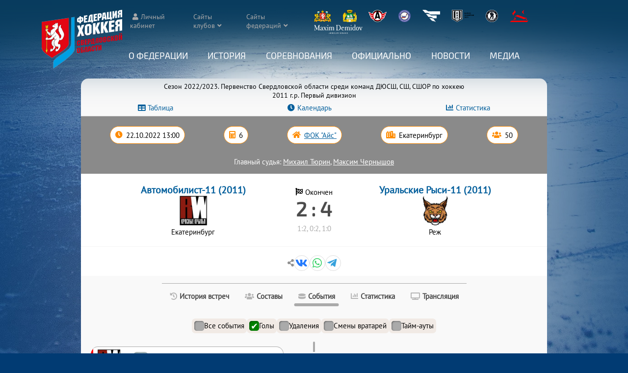

--- FILE ---
content_type: text/html; charset=UTF-8
request_url: https://xn--n1afie.xn--p1ai/sport/protocol/12354
body_size: 16463
content:
<!DOCTYPE HTML>
<html>
<head>
<meta charset="UTF-8">
<meta name='viewport' content='width=device-width,initial-scale=1'/>
<meta content='true' name='HandheldFriendly'/>
<meta content='width' name='MobileOptimized'/>
<meta name='description' content='Протокол матча. 22.10.2022 13:00 Автомобилист-11 (2011) - Уральские Рыси-11 (2011). Составы, статистика игроков, история игр между командами' />
<title>Протокол матча. 22.10.2022 13:00 Автомобилист-11 (2011) - Уральские Рыси-11 (2011) - Федерация хоккея Свердловской области</title>

<link rel="stylesheet" type="text/css" href="/sport/static/select2/css/select2.min.css">
<link rel='stylesheet' type='text/css' href='/sport/static/datetimepicker/jquery.datetimepicker.css'>
<link rel='stylesheet' type='text/css' href='/sport/css/crossover.css?version=1769206207'>
<link rel='stylesheet' type='text/css' href='/sport/css/style.css?version=1769206207'>
<link rel='stylesheet' type='text/css' href='/css/style.css?version=1769206207'>

<script src='/js/main.js?version=1769206207'></script>
<script src='/sport/js/crossover.js?version=1769206207'></script>
<script src='/sport/js/sport.js?version=1769206207'></script>
<link rel="shortcut icon" href="/favicon.ico">

<script src='/sport/static/jquery/jquery.min.js'></script>

<script src="/sport/static/select2/js/select2.full.min.js"></script>
<script src="/sport/static/select2/js/i18n/ru.js"></script>

<link rel='stylesheet' type='text/css' href='/sport/css/protocol.css?version=1769206207'>
<script src='/sport/static/tablesorter/js/jquery.tablesorter.min.js'></script>
<script src='/sport/static/tablesorter/js/jquery.tablesorter.widgets.min.js'></script>
<script>
function sorter_init(options)
	{
	let tableSorting = $('table.tablesorter:not(.pager)');
		tableSorting.tablesorter(options);
		tableSorting.on('sortEnd', function(e, table){
			table.classList.add('table-is-sorted');
		});
	}
let sorter_options={
	emptyTo:'minValue',
  SortInitialOrder:'desc',
	widgets : ['columns'],
	widgetOptions : {
		 columns : [ 'primary-sort','secondary-sort','tertiary-sort']
	}
};
window.addEventListener('load',function(){
	sorter_init(sorter_options);
});
</script>
</head>

<body>
<header id='page_head'>
<div class='head-shadow'></div>
	<input type='checkbox' id='menu-checker' hidden>
	<div class='menu-button'>
		<label for='menu-checker' class='icon btn-menu'></label>
		<label for='menu-checker' class='icon btn-close'></label>
	</div>
	<div class='logo'>
		<a href='/'><img src='/images/fhso_logo.png' width='164' height='120' alt='ФХСО'></a>
	</div>
	<div class='nav-wrapper'>
		<div class='header-links icon'>
			<div class='wrapped-items'>
				<a class='link-wrapped auth' href='/sport/apps/auth'>Личный кабинет</a>
				<div class='link-wrapped expandable'><span>Сайты клубов</span>
					<ul>
<li><a href='https://vk.com/zar_hc_fenix' target='_blank' rel='noopener'><img src='/sport/images/clubs/52_23cf0eac9fdb62aa4cebe87c585e16df.jpg'><span>Феникс (Заречный)</span></a></li><li><a href='https://arenaled.ru/' target='_blank' rel='noopener'><img src='/sport/images/clubs/13_7f6fe74fa89205e3593042aab0678893.jpg'><span>Авто-Верхняя Пышма (Верхняя Пышма)</span></a></li><li><a href='https://reftenergiya.ru/' target='_blank' rel='noopener'><img src='/sport/images/clubs/16.jpg'><span>Энергия (п.Рефтинский)</span></a></li><li><a href='http://дюсшавто.екатеринбург.рф' target='_blank' rel='noopener'><img src='/sport/images/clubs/5_a43bf0a4e681316375d6b437c5d21ebf.jpg'><span>Автомобилист (Екатеринбург)</span></a></li><li><a href='https://dush-revda.uralschool.ru/' target='_blank' rel='noopener'><img src='/sport/images/clubs/76_127f176294801e1f24ba7f83747100cc.jpg'><span>Буран (Ревда)</span></a></li><li><a href='http://детскийстадион.екатеринбург.рф' target='_blank' rel='noopener'><img src='/sport/images/clubs/60.jpg'><span>ДЮСШ №19 (Екатеринбург)</span></a></li><li><a href='http://калининец.екатеринбург.рф' target='_blank' rel='noopener'><img src='/sport/images/clubs/91_b4b1d25b4807401215822751dd52aaa8.jpg'><span>Калининец (Екатеринбург)</span></a></li><li><a href='http://dinamo-set.uralschool.ru' target='_blank' rel='noopener'><img src='/sport/images/clubs/122_3faf5f255374e8caaf7eac409afa731c.jpg'><span>Малахит (Сысерть)</span></a></li><li><a href='http://дюсш-спартаковец.рф/' target='_blank' rel='noopener'><img src='/sport/images/clubs/8.jpg'><span>Спартаковец (Екатеринбург)</span></a></li><li><a href='https://xn--e1afecaarkftml4a.xn--80agpmpfifei.xn--p1ai/' target='_blank' rel='noopener'><img src='/sport/images/clubs/9.jpg'><span>Спутник (Нижний Тагил)</span></a></li><li><a href='http://dush-rezh.ru' target='_blank' rel='noopener'><img src='/sport/images/clubs/36_85b3baf9f5bf0ddb821b39a3548f88d6.jpg'><span>Уральские Рыси (Реж)</span></a></li><li><a href='https://xn--m1acje4ch.xn--80acgfbsl1azdqr.xn--p1ai/' target='_blank' rel='noopener'><img src='/sport/images/clubs/10_ae6ef202eacdb3720704382b1ad8c391.jpg'><span>Юность (Екатеринбург)</span></a></li><li><a href='https://sport-sk96.edusite.ru' target='_blank' rel='noopener'><img src='/sport/images/clubs/24_2ed82892e8b82eb8d8a8be10ac5bc771.jpg'><span>Дельта (пгт. Пышма)</span></a></li><li><a href='https://sport-v-tura.ru/' target='_blank' rel='noopener'><img src='/sport/images/clubs/38_2726afb7e82ceb0cf38e0ec445c50c4b.jpg'><span>ДЮСШ (Верхняя Тура)</span></a></li><li><a href='https://vk.com/hc_luch_ekb' target='_blank' rel='noopener'><img src='/sport/images/clubs/19_5e4216b41041ff72437595586b26e860.jpg'><span>Луч (Екатеринбург)</span></a></li><li><a href='http://дюсш-ирбит.рф' target='_blank' rel='noopener'><img src='/sport/images/clubs/34_c232d1fdb5302890f1919fb5fac86a01.jpg'><span>Урал (Ирбит)</span></a></li><li><a href='https://vk.com/publichokkeiistok' target='_blank' rel='noopener'><img src='/sport/images/clubs/53_add8044bde2ec488146e68e0ea74e43e.jpg'><span>Исток (Екатеринбург)</span></a></li><li><a href='https://vk.com/public222729211' target='_blank' rel='noopener'><img src='/sport/images/clubs/56_35d066709104d675d2012e1cd479ec43.jpg'><span>Комета (Екатеринбург)</span></a></li><li><a href='https://vk.com/hc.rassvet' target='_blank' rel='noopener'><img src='/sport/images/clubs/114_b229cc1595c64db241dcc634d4af714d.jpg'><span>Рассвет (Екатеринбург)</span></a></li>					</ul>
				</div>
								<div class='link-wrapped expandable'><span>Сайты федераций</span>
					<ul>
													<li><a href='https://www.fhr.ru' target='_blank' rel='noopener'>Федерация хоккея России</a></li>
														<li><a href='https://uralhockey.ru' target='_blank' rel='noopener'>Uralhockey.ru</a></li>
														<li><a href='https://ekaterinburg.fhr.ru' target='_blank' rel='noopener'>Филиал ФХР в Екатеринбурге</a></li>
														<li><a href='https://фх-хмао.рф/' target='_blank' rel='noopener'>ФХ ХМАО</a></li>
														<li><a href='http://www.fh74.ru/' target='_blank' rel='noopener'>ФХ Челябинска</a></li>
														<li><a href='http://fhpk.ru/' target='_blank' rel='noopener'>ФХ Пермского края</a></li>
														<li><a href='http://zauralhockey.ru/' target='_blank' rel='noopener'>ФХ Курганской области</a></li>
														<li><a href='https://fhtmn.ru/' target='_blank' rel='noopener'>ФХ Тюменской области</a></li>
														<li><a href='https://vks.fhr.ru/' target='_blank' rel='noopener'>Всероссийская коллегия судей</a></li>
												</ul>
				</div>
							</div>
			<span class='link-images'>
											<a href='http://www.midural.ru/' target='_blank' rel='noopener' title='Правительство Свердловской области'><img src='/sport/images/sponsors/pravitelstvo-sverdlovskoy-oblasti_5ba18b704d5b241faee571241337bf3e.png' width='35' height='25'></a>
													<a href='https://екатеринбург.рф/' target='_blank' rel='noopener' title='Администрация Екатеринбурга'><img src='/sport/images/sponsors/administraciya-ekaterinburga_cdb007cabc35d8ba0a2fc8e2ba4fc46c.png' width='28' height='25'></a>
													<a href='https://www.hc-avto.ru/' target='_blank' rel='noopener' title='ХК Автомобилист'><img src='/sport/images/sponsors/hk-avtomobilist_0532a6a15574a521a90b1d40e4c3c0ed.png' width='37' height='25'></a>
													<a href='https://uralhockey.ru' target='_blank' rel='noopener' title='МКЦ Урал-Западная Сибирь'><img src='/sport/images/sponsors/mkc-ural-zapadnaya-sibir_d70dc5175fe38ba4fe935c14c2d80e62.png' width='25' height='25'></a>
													<a href='http://forum-gd.ru/' target='_blank' rel='noopener' title='Forum Group'><img src='/sport/images/sponsors/forum-group_6c64d2b012d769e6bbe644ca2e0324b2.png' width='36' height='25'></a>
													<a href='https://ehl-ural.ru/' target='_blank' rel='noopener' title='ЕХЛ'><img src='/sport/images/sponsors/21_c4a6f10ffebb7e078e2b1da20beedd8a.png' width='45' height='25'></a>
													<a href='http://nhliga.org/' target='_blank' rel='noopener' title='Ночная Хоккейная Лига'><img src='/sport/images/sponsors/nochnaya-hokkeynaya-liga_bd65a3b7969e4ed035ea9682a4b0189b.png' width='25' height='25'></a>
													<a href='https://hockeystore.market/' target='_blank' rel='noopener' title='Hockey Store'><img src='/sport/images/sponsors/hockey-store_04f207ba1fbffbcf7678998676780fdf.png' width='38' height='25'></a>
													<a href='https://maxim-demidov.ru/' target='_blank' rel='noopener' title='Maxim Demidov'><img src='/sport/images/sponsors/23_c424dbf4ffc49486599438d15f6a4281.png' width='100' height='20'></a>
									</span>
		</div>
		<nav class='header-menu'>
			<div class='desktop-hidden'><a href='/'>Главная</a></div>

		<div class='expandable'>
			<input type='checkbox' id='menu_1' class='submenu-expander' hidden>
			<label for='menu_1'>О Федерации</label>
			<ul>
			<li><a href='/sport/article/10'>Состав</a></li><li><a href='/sport/article/9'>Цели и задачи</a></li><li><a href='/sport/article/8'>Контакты</a></li><li><a href='/sport/club'>Клубы</a></li><li><a href='/sport/arenas'>Арены</a></li></ul>
		</div>
		
		<div class='expandable'>
			<input type='checkbox' id='menu_2' class='submenu-expander' hidden>
			<label for='menu_2'>История</label>
			<ul>
			<li><a href='/sport/list/5'>От года к году</a></li><li><a href='https://фхсо.рф/sport/list/7'>Личности</a></li></ul>
		</div>
		
		<div class='expandable'>
			<input type='checkbox' id='menu_3' class='submenu-expander' hidden>
			<label for='menu_3'><a href='/sport/competitions/'>Соревнования</a></label>
			<ul>
			<li><a href='/sport/competitions/64'>Лига Заводов</a></li><li><a href='/sport/competitions/65'>Взрослые команды Свердловская область</a></li><li><a href='/sport/competitions/55'>Екатеринбургская хоккейная лига</a></li><li><a href='/sport/competitions/66'>ДЮСШ Свердловская область</a></li><li><a href='/sport/competitions/67'>Кубок ФХСО</a></li><li><a href='/sport/competitions/68'>&quot;Золотая шайба&quot; Свердловская область</a></li><li><a href='https://фхсо.рф/sport/competitions/72/'>&quot;Золотая шайба&quot; Екатеринбург</a></li><li><a href='/sport/competitions/69'>Турниры Свердловская область</a></li><li><a href='/sport/competitions/71'>Кубок Урала</a></li><li><a href='/sport/competitions/73'>Золотая Шайба 3x3 &laquo;Энергия РМК. Зима&raquo;</a></li></ul>
		</div>
		
		<div class='expandable'>
			<input type='checkbox' id='menu_4' class='submenu-expander' hidden>
			<label for='menu_4'>Официально</label>
			<ul>
			<li><a href='/sport/referees/'>Судьи</a></li><li><a href='/sport/list/3'>Регламенты и документы</a></li><li><a href='/sport/list/6'>Постановления</a></li><li><a href='/sport/article/7'>Книга правил</a></li></ul>
		</div>
		
		<div>
			<a href='/sport/list/1'>Новости</a>
		</div>
		
		<div class='expandable'>
			<input type='checkbox' id='menu_26' class='submenu-expander' hidden>
			<label for='menu_26'>Медиа</label>
			<ul>
			<li><a href='/sport/albums'>Фото</a></li><li><a href='/sport/videos'>Видео</a></li></ul>
		</div>
				</nav>
	</div>
</header>
<div class='main'>


<div class='competition'>
	<div class='competition-info'>
		Сезон 2022/2023. Первенство Свердловской области среди команд ДЮСШ, СШ, СШОР по хоккею<br>2011 г.р. Первый дивизион
	</div>
	<div class='gt-links'>
		<a href='/sport/competitions/41/398' class='gt-link-table icon'>Таблица</a>
		<a href='/sport/calendar/398' class='gt-link-cal icon'>Календарь</a>
		<a href='/sport/statistics/398' class='gt-link-stat icon'>Статистика</a>
	</div>
</div>

<div class='match-info-wrapper'>
	<div class='match-info'>
		
		<span class='match-info-date icon' title='Дата и время начала матча'><time datetime='2022-10-22 13:00'>22.10.2022 13:00</time></span>
		<span class='match-info-number icon' title='Номер игры'>6</span>
			<span class='match-info-arena icon' title='Арена, на которой проводится матч'><a href='/sport/arenas/25'>ФОК &quot;Айс&quot;</a></span>
		<span class='match-info-city icon' title='Город, в котором проводится матч'>Екатеринбург</span>
		
		<span class='match-info-spectators icon' title='Количество зрителей'>50</span>
	</div><div class='game-referees'><div>Главный судья: <a href='/sport/referees/1174'>Михаил Тюрин</a>, <a href='/sport/referees/1259'>Максим Чернышов</a></div></div>
</div>

<div class='match-item-teamsresult'>
	<div class='match-item-team'>
		<span class='match-item-team-name'><a href='/sport/team/501/41'>Автомобилист-11 (2011)</a></span>
		<span class='match-item-team-image'><a href='/sport/team/501/41'><img src='/sport/images/clubs/5_a43bf0a4e681316375d6b437c5d21ebf.jpg'></a></span>
		<span class='match-item-team-city'>Екатеринбург</span>
	</div>
	<div class='match-item-result'>
		<span class='mc-match-status icon finished'>Окончен</span>
		<span class='match-item-result-digit '><a>2 : 4</a><span class='extra-time'></span></span>
		<span class='score-period'>1:2, 0:2, 1:0</span>
	</div>
	<div class='match-item-team'>
		<span class='match-item-team-name'><a href='/sport/team/494/41'>Уральские Рыси-11 (2011)</a></span>
		<span class='match-item-team-image'><a href='/sport/team/494/41'><img src='/sport/images/clubs/36_85b3baf9f5bf0ddb821b39a3548f88d6.jpg'></a></span>
		<span class='match-item-team-city'>Реж</span>
	</div>

</div>
<div class='match-item-header-bottom'>
	
		<div class='page-header-nav article-share-content' title='Поделиться'>
			<a href='#' class='icon vk' target='_blank' rel='noopener'></a>
			<a href='#' class='icon whatsapp' target='_blank' rel='noopener'></a>
			<a href='#' class='icon telegram' target='_blank' rel='noopener'></a>
		</div>
		
	</div>
<input type='radio' name='match-tabs' id='match-radio-1' hidden><input type='radio' name='match-tabs' id='match-radio-2' hidden><input type='radio' name='match-tabs' id='match-radio-3' hidden checked><input type='radio' name='match-tabs' id='match-radio-4' hidden><input type='radio' name='match-tabs' id='match-radio-5' hidden>
	<div class='match-tabs-switcher'>
			<label for='match-radio-1' class='icon'>
				<span class='match-label-history'>История встреч</span>
			</label>
				<label for='match-radio-2' class='icon'>
					<span class='match-label-rosters'>Составы</span>
				</label>
			<label for='match-radio-3' class='icon'>
				<span class='match-label-events'>События</span>
			</label>
			<label for='match-radio-4' class='icon'>
				<span class='match-label-stats'>Статистика</span>
			</label>
			<label for='match-radio-5' class='icon'>
				<span class='match-label-livevideo'>Трансляция</span>
			</label>
	</div>
	<div class='match-tabs' id='match-tab-1'>
	<p class='item-header'>Сравнение команд в личных встречах (перед этим матчем)</p>
	<input type='radio' class='tab_switcher1' name='hist_switcher' id='hist_tab_switcher1' hidden checked>
	<input type='radio' class='tab_switcher2' name='hist_switcher' id='hist_tab_switcher2' hidden>
	<input type='radio' class='tab_switcher3' name='hist_switcher' id='hist_tab_switcher3' hidden>
	<div style='overflow-x:auto;'>
		<div class='tabs_choise' style='--tabs-count:3;'>
			<span class='switch_lighter'></span>
			<label for='hist_tab_switcher1'><span class='switch_header'>Все игры</span></label>
			<label for='hist_tab_switcher2'><span class='switch_header'>Дома</span></label>
			<label for='hist_tab_switcher3'><span class='switch_header'>На выезде</span></label>
		</div>
	</div>
	<div class='compare overall switch-tabs switch-tab1'>
		
			<p class='item-header'>Статистика игроков в личных встречах (из тех, кто заявлен на этот сезон)</p>
			<p class='center'><b>Лучшие по системе "Гол+Пас"</b></p>
					<div class='protocol-compare-players'>
						<div class='protocol-compare-player'>
								<div class='leader player'><img class='protocol-compare-team' src='/sport/images/clubs/5_a43bf0a4e681316375d6b437c5d21ebf.jpg'><span class='player-image' style='background-image:url(/sport/images/players/8445_d1f3c0fc7820c3c429f2f8079455b22d.jpg);'><a href='/sport/players/8445'></a></span>
								<span class='player-name'><a href='/sport/players/8445'>Лузин Денис</a>
								</span>
								<span class='player-points'>
								2 <small>(2+0)</small></span>
								</div>
						</div>
						<div class='protocol-compare-player'>
								<div class='leader player'><img class='protocol-compare-team' src='/sport/images/clubs/36_85b3baf9f5bf0ddb821b39a3548f88d6.jpg'><span class='player-image' style='background-image:url(/sport/images/players/6071_3b74f490054e576cc242d5089d1ccbef.jpg);'><a href='/sport/players/6071'></a></span>
								<span class='player-name'><a href='/sport/players/6071'>Русанов Матвей</a>
								</span>
								<span class='player-points'>
								4 <small>(4+0)</small></span>
								</div>
						</div>
					</div><p class='center'><b>Лучшие снайперы</b></p>
					<div class='protocol-compare-players'>
						<div class='protocol-compare-player'>
								<div class='leader player'><img class='protocol-compare-team' src='/sport/images/clubs/5_a43bf0a4e681316375d6b437c5d21ebf.jpg'><span class='player-image' style='background-image:url(/sport/images/players/8445_d1f3c0fc7820c3c429f2f8079455b22d.jpg);'><a href='/sport/players/8445'></a></span>
								<span class='player-name'><a href='/sport/players/8445'>Лузин Денис</a>
								</span>
								<span class='player-points'>
								2</span>
								</div>
						</div>
						<div class='protocol-compare-player'>
								<div class='leader player'><img class='protocol-compare-team' src='/sport/images/clubs/36_85b3baf9f5bf0ddb821b39a3548f88d6.jpg'><span class='player-image' style='background-image:url(/sport/images/players/6071_3b74f490054e576cc242d5089d1ccbef.jpg);'><a href='/sport/players/6071'></a></span>
								<span class='player-name'><a href='/sport/players/6071'>Русанов Матвей</a>
								</span>
								<span class='player-points'>
								4</span>
								</div>
						</div>
					</div>
		<p class='item-header'>Командная статистика</p>
		<div class='compare-items teams'>
			<span class='team-home'>Автомобилист-11 (2011)</span>
			<span class='team-away'>Уральские Рыси-11 (2011)</span>
		</div><div class='compare-items'>
					<span class='value home'>3</span>
					<span class='description'>Сыграно матчей</span>
					<span class='value away'>3</span>
				</div>
				<div class='compare-line'>
					<div class='compare-line-half'>
						<div class='compare-line-home' style='width:50%;'></div>
					</div>
					
					<div class='compare-line-half'>
						<div class='compare-line-away' style='width:50%;'></div>
					</div>
				</div><div class='compare-items'>
					<span class='value home'>0</span>
					<span class='description'>Победы</span>
					<span class='value away'>3</span>
				</div>
				<div class='compare-line'>
					<div class='compare-line-half'>
						<div class='compare-line-home' style='width:0%;'></div>
					</div>
					
					<div class='compare-line-half'>
						<div class='compare-line-away' style='width:100%;'></div>
					</div>
				</div><div class='compare-items'>
					<span class='value home'>10</span>
					<span class='description'>Забитые голы</span>
					<span class='value away'>16</span>
				</div>
				<div class='compare-line'>
					<div class='compare-line-half'>
						<div class='compare-line-home' style='width:38.5%;'></div>
					</div>
					
					<div class='compare-line-half'>
						<div class='compare-line-away' style='width:61.5%;'></div>
					</div>
				</div><div class='compare-items'>
					<span class='value home'>3.33</span>
					<span class='description'>Забитые голы в среднем за матч</span>
					<span class='value away'>5.33</span>
				</div>
				<div class='compare-line'>
					<div class='compare-line-half'>
						<div class='compare-line-home' style='width:38.5%;'></div>
					</div>
					
					<div class='compare-line-half'>
						<div class='compare-line-away' style='width:61.5%;'></div>
					</div>
				</div><div class='compare-items'>
					<span class='value home'>0</span>
					<span class='description'>Голы в меньшинстве</span>
					<span class='value away'>1</span>
				</div>
				<div class='compare-line'>
					<div class='compare-line-half'>
						<div class='compare-line-home' style='width:0%;'></div>
					</div>
					
					<div class='compare-line-half'>
						<div class='compare-line-away' style='width:100%;'></div>
					</div>
				</div><div class='compare-items'>
					<span class='value home'>6</span>
					<span class='description'>Голы в равных составах</span>
					<span class='value away'>8</span>
				</div>
				<div class='compare-line'>
					<div class='compare-line-half'>
						<div class='compare-line-home' style='width:42.9%;'></div>
					</div>
					
					<div class='compare-line-half'>
						<div class='compare-line-away' style='width:57.1%;'></div>
					</div>
				</div><div class='compare-items'>
					<span class='value home'>10</span>
					<span class='description'>Штрафные минуты</span>
					<span class='value away'>6</span>
				</div>
				<div class='compare-line'>
					<div class='compare-line-half'>
						<div class='compare-line-home' style='width:62.5%;'></div>
					</div>
					
					<div class='compare-line-half'>
						<div class='compare-line-away' style='width:37.5%;'></div>
					</div>
				</div><div class='compare-items'>
					<span class='value home'>3</span>
					<span class='description'>Голов забито в 1 периоде</span>
					<span class='value away'>2</span>
				</div>
				<div class='compare-line'>
					<div class='compare-line-half'>
						<div class='compare-line-home' style='width:60%;'></div>
					</div>
					
					<div class='compare-line-half'>
						<div class='compare-line-away' style='width:40%;'></div>
					</div>
				</div><div class='compare-items'>
					<span class='value home'>2</span>
					<span class='description'>Голов забито во 2 периоде</span>
					<span class='value away'>2</span>
				</div>
				<div class='compare-line'>
					<div class='compare-line-half'>
						<div class='compare-line-home' style='width:50%;'></div>
					</div>
					
					<div class='compare-line-half'>
						<div class='compare-line-away' style='width:50%;'></div>
					</div>
				</div><div class='compare-items'>
					<span class='value home'>1</span>
					<span class='description'>Голов забито в 3 периоде</span>
					<span class='value away'>5</span>
				</div>
				<div class='compare-line'>
					<div class='compare-line-half'>
						<div class='compare-line-home' style='width:16.7%;'></div>
					</div>
					
					<div class='compare-line-half'>
						<div class='compare-line-away' style='width:83.3%;'></div>
					</div>
				</div><div class='compare-items'>
					<span class='value home'>0</span>
					<span class='description'>Волевая победа (уступая в счете по ходу матча)</span>
					<span class='value away'>2</span>
				</div>
				<div class='compare-line'>
					<div class='compare-line-half'>
						<div class='compare-line-home' style='width:0%;'></div>
					</div>
					
					<div class='compare-line-half'>
						<div class='compare-line-away' style='width:100%;'></div>
					</div>
				</div><div class='compare-items'>
					<span class='value home'>0</span>
					<span class='description'>Победы с разницей в 1 гол</span>
					<span class='value away'>1</span>
				</div>
				<div class='compare-line'>
					<div class='compare-line-half'>
						<div class='compare-line-home' style='width:0%;'></div>
					</div>
					
					<div class='compare-line-half'>
						<div class='compare-line-away' style='width:100%;'></div>
					</div>
				</div></div><div class='compare home switch-tabs switch-tab2'>
		
			<p class='item-header'>Статистика игроков в личных встречах (из тех, кто заявлен на этот сезон)</p>
			<p class='center'><b>Лучшие по системе "Гол+Пас"</b></p>
					<div class='protocol-compare-players'>
						<div class='protocol-compare-player'>
								<div class='leader player'><img class='protocol-compare-team' src='/sport/images/clubs/5_a43bf0a4e681316375d6b437c5d21ebf.jpg'><span class='player-image' style='background-image:url(/sport/images/players/8445_d1f3c0fc7820c3c429f2f8079455b22d.jpg);'><a href='/sport/players/8445'></a></span>
								<span class='player-name'><a href='/sport/players/8445'>Лузин Денис</a>
								</span>
								<span class='player-points'>
								1 <small>(1+0)</small></span>
								</div>
						</div>
						<div class='protocol-compare-player'>
								<div class='leader player'><img class='protocol-compare-team' src='/sport/images/clubs/36_85b3baf9f5bf0ddb821b39a3548f88d6.jpg'><span class='player-image' style='background-image:url(/sport/images/players/5103_acb96d09aa078dcbcbb153e76652674b.jpg);'><a href='/sport/players/5103'></a></span>
								<span class='player-name'><a href='/sport/players/5103'>Дульцев Артем</a>
								</span>
								<span class='player-points'>
								3 <small>(2+1)</small></span>
								</div>
						</div>
					</div><p class='center'><b>Лучшие снайперы</b></p>
					<div class='protocol-compare-players'>
						<div class='protocol-compare-player'>
								<div class='leader player'><img class='protocol-compare-team' src='/sport/images/clubs/5_a43bf0a4e681316375d6b437c5d21ebf.jpg'><span class='player-image' style='background-image:url(/sport/images/players/5932_412fe3f26dd97b3aed8d54829c18aa51.jpg);'><a href='/sport/players/5932'></a></span>
								<span class='player-name'><a href='/sport/players/5932'>Власов Дмитрий</a>
								</span>
								<span class='player-points'>
								1</span>
								</div>
						</div>
						<div class='protocol-compare-player'>
								<div class='leader player'><img class='protocol-compare-team' src='/sport/images/clubs/36_85b3baf9f5bf0ddb821b39a3548f88d6.jpg'><span class='player-image' style='background-image:url(/sport/images/players/5103_acb96d09aa078dcbcbb153e76652674b.jpg);'><a href='/sport/players/5103'></a></span>
								<span class='player-name'><a href='/sport/players/5103'>Дульцев Артем</a>
								</span>
								<span class='player-points'>
								2</span>
								</div>
						</div>
					</div>
		<p class='item-header'>Командная статистика</p>
		<div class='compare-items teams'>
			<span class='team-home'>Автомобилист-11 (2011)</span>
			<span class='team-away'>Уральские Рыси-11 (2011)</span>
		</div><div class='compare-items'>
					<span class='value home'>1</span>
					<span class='description'>Сыграно матчей</span>
					<span class='value away'>2</span>
				</div>
				<div class='compare-line'>
					<div class='compare-line-half'>
						<div class='compare-line-home' style='width:33.3%;'></div>
					</div>
					
					<div class='compare-line-half'>
						<div class='compare-line-away' style='width:66.7%;'></div>
					</div>
				</div><div class='compare-items'>
					<span class='value home'>0</span>
					<span class='description'>Победы</span>
					<span class='value away'>2</span>
				</div>
				<div class='compare-line'>
					<div class='compare-line-half'>
						<div class='compare-line-home' style='width:0%;'></div>
					</div>
					
					<div class='compare-line-half'>
						<div class='compare-line-away' style='width:100%;'></div>
					</div>
				</div><div class='compare-items'>
					<span class='value home'>1</span>
					<span class='description'>Поражения</span>
					<span class='value away'>0</span>
				</div>
				<div class='compare-line'>
					<div class='compare-line-half'>
						<div class='compare-line-home' style='width:100%;'></div>
					</div>
					
					<div class='compare-line-half'>
						<div class='compare-line-away' style='width:0%;'></div>
					</div>
				</div><div class='compare-items'>
					<span class='value home'>2</span>
					<span class='description'>Забитые голы</span>
					<span class='value away'>13</span>
				</div>
				<div class='compare-line'>
					<div class='compare-line-half'>
						<div class='compare-line-home' style='width:13.3%;'></div>
					</div>
					
					<div class='compare-line-half'>
						<div class='compare-line-away' style='width:86.7%;'></div>
					</div>
				</div><div class='compare-items'>
					<span class='value home'>3</span>
					<span class='description'>Пропущенные голы</span>
					<span class='value away'>8</span>
				</div>
				<div class='compare-line'>
					<div class='compare-line-half'>
						<div class='compare-line-home' style='width:27.3%;'></div>
					</div>
					
					<div class='compare-line-half'>
						<div class='compare-line-away' style='width:72.7%;'></div>
					</div>
				</div><div class='compare-items'>
					<span class='value home'>2</span>
					<span class='description'>Забитые голы в среднем за матч</span>
					<span class='value away'>6.5</span>
				</div>
				<div class='compare-line'>
					<div class='compare-line-half'>
						<div class='compare-line-home' style='width:23.5%;'></div>
					</div>
					
					<div class='compare-line-half'>
						<div class='compare-line-away' style='width:76.5%;'></div>
					</div>
				</div><div class='compare-items'>
					<span class='value home'>3</span>
					<span class='description'>Пропущенные голы в среднем за матч</span>
					<span class='value away'>4</span>
				</div>
				<div class='compare-line'>
					<div class='compare-line-half'>
						<div class='compare-line-home' style='width:42.9%;'></div>
					</div>
					
					<div class='compare-line-half'>
						<div class='compare-line-away' style='width:57.1%;'></div>
					</div>
				</div><div class='compare-items'>
					<span class='value home'>0</span>
					<span class='description'>Голы в меньшинстве</span>
					<span class='value away'>1</span>
				</div>
				<div class='compare-line'>
					<div class='compare-line-half'>
						<div class='compare-line-home' style='width:0%;'></div>
					</div>
					
					<div class='compare-line-half'>
						<div class='compare-line-away' style='width:100%;'></div>
					</div>
				</div><div class='compare-items'>
					<span class='value home'>2</span>
					<span class='description'>Голы в равных составах</span>
					<span class='value away'>5</span>
				</div>
				<div class='compare-line'>
					<div class='compare-line-half'>
						<div class='compare-line-home' style='width:28.6%;'></div>
					</div>
					
					<div class='compare-line-half'>
						<div class='compare-line-away' style='width:71.4%;'></div>
					</div>
				</div><div class='compare-items'>
					<span class='value home'>5</span>
					<span class='description'>Штрафные минуты</span>
					<span class='value away'>3</span>
				</div>
				<div class='compare-line'>
					<div class='compare-line-half'>
						<div class='compare-line-home' style='width:62.5%;'></div>
					</div>
					
					<div class='compare-line-half'>
						<div class='compare-line-away' style='width:37.5%;'></div>
					</div>
				</div><div class='compare-items'>
					<span class='value home'>3</span>
					<span class='description'>Штрафные минуты соперников</span>
					<span class='value away'>5</span>
				</div>
				<div class='compare-line'>
					<div class='compare-line-half'>
						<div class='compare-line-home' style='width:37.5%;'></div>
					</div>
					
					<div class='compare-line-half'>
						<div class='compare-line-away' style='width:62.5%;'></div>
					</div>
				</div><div class='compare-items'>
					<span class='value home'>1</span>
					<span class='description'>Голов забито в 1 периоде</span>
					<span class='value away'>2</span>
				</div>
				<div class='compare-line'>
					<div class='compare-line-half'>
						<div class='compare-line-home' style='width:33.3%;'></div>
					</div>
					
					<div class='compare-line-half'>
						<div class='compare-line-away' style='width:66.7%;'></div>
					</div>
				</div><div class='compare-items'>
					<span class='value home'>0</span>
					<span class='description'>Голов пропущено в 1 периоде</span>
					<span class='value away'>2</span>
				</div>
				<div class='compare-line'>
					<div class='compare-line-half'>
						<div class='compare-line-home' style='width:0%;'></div>
					</div>
					
					<div class='compare-line-half'>
						<div class='compare-line-away' style='width:100%;'></div>
					</div>
				</div><div class='compare-items'>
					<span class='value home'>1</span>
					<span class='description'>Голов забито во 2 периоде</span>
					<span class='value away'>0</span>
				</div>
				<div class='compare-line'>
					<div class='compare-line-half'>
						<div class='compare-line-home' style='width:100%;'></div>
					</div>
					
					<div class='compare-line-half'>
						<div class='compare-line-away' style='width:0%;'></div>
					</div>
				</div><div class='compare-items'>
					<span class='value home'>2</span>
					<span class='description'>Голов пропущено во 2 периоде</span>
					<span class='value away'>1</span>
				</div>
				<div class='compare-line'>
					<div class='compare-line-half'>
						<div class='compare-line-home' style='width:66.7%;'></div>
					</div>
					
					<div class='compare-line-half'>
						<div class='compare-line-away' style='width:33.3%;'></div>
					</div>
				</div><div class='compare-items'>
					<span class='value home'>0</span>
					<span class='description'>Голов забито в 3 периоде</span>
					<span class='value away'>4</span>
				</div>
				<div class='compare-line'>
					<div class='compare-line-half'>
						<div class='compare-line-home' style='width:0%;'></div>
					</div>
					
					<div class='compare-line-half'>
						<div class='compare-line-away' style='width:100%;'></div>
					</div>
				</div><div class='compare-items'>
					<span class='value home'>1</span>
					<span class='description'>Голов пропущено в 3 периоде</span>
					<span class='value away'>1</span>
				</div>
				<div class='compare-line'>
					<div class='compare-line-half'>
						<div class='compare-line-home' style='width:50%;'></div>
					</div>
					
					<div class='compare-line-half'>
						<div class='compare-line-away' style='width:50%;'></div>
					</div>
				</div><div class='compare-items'>
					<span class='value home'>0</span>
					<span class='description'>Волевая победа (уступая в счете по ходу матча)</span>
					<span class='value away'>1</span>
				</div>
				<div class='compare-line'>
					<div class='compare-line-half'>
						<div class='compare-line-home' style='width:0%;'></div>
					</div>
					
					<div class='compare-line-half'>
						<div class='compare-line-away' style='width:100%;'></div>
					</div>
				</div><div class='compare-items'>
					<span class='value home'>1</span>
					<span class='description'>Поражения с разницей в 1 гол</span>
					<span class='value away'>0</span>
				</div>
				<div class='compare-line'>
					<div class='compare-line-half'>
						<div class='compare-line-home' style='width:100%;'></div>
					</div>
					
					<div class='compare-line-half'>
						<div class='compare-line-away' style='width:0%;'></div>
					</div>
				</div></div><div class='compare away switch-tabs switch-tab3'>
		
			<p class='item-header'>Статистика игроков в личных встречах (из тех, кто заявлен на этот сезон)</p>
			<p class='center'><b>Лучшие по системе "Гол+Пас"</b></p>
					<div class='protocol-compare-players'>
						<div class='protocol-compare-player'>
								<div class='leader player'><img class='protocol-compare-team' src='/sport/images/clubs/5_a43bf0a4e681316375d6b437c5d21ebf.jpg'><span class='player-image' style='background-image:url(/sport/images/players/8507_98278b97af40e634f4dfe65dbe9cef87.jpg);'><a href='/sport/players/8507'></a></span>
								<span class='player-name'><a href='/sport/players/8507'>Яковлев Захар</a>
								</span>
								<span class='player-points'>
								2 <small>(2+0)</small></span>
								</div>
						</div>
						<div class='protocol-compare-player'>
								<div class='leader player'><img class='protocol-compare-team' src='/sport/images/clubs/36_85b3baf9f5bf0ddb821b39a3548f88d6.jpg'><span class='player-image' style='background-image:url(/sport/images/players/6071_3b74f490054e576cc242d5089d1ccbef.jpg);'><a href='/sport/players/6071'></a></span>
								<span class='player-name'><a href='/sport/players/6071'>Русанов Матвей</a>
								</span>
								<span class='player-points'>
								2 <small>(2+0)</small></span>
								</div>
						</div>
					</div><p class='center'><b>Лучшие снайперы</b></p>
					<div class='protocol-compare-players'>
						<div class='protocol-compare-player'>
								<div class='leader player'><img class='protocol-compare-team' src='/sport/images/clubs/5_a43bf0a4e681316375d6b437c5d21ebf.jpg'><span class='player-image' style='background-image:url(/sport/images/players/8507_98278b97af40e634f4dfe65dbe9cef87.jpg);'><a href='/sport/players/8507'></a></span>
								<span class='player-name'><a href='/sport/players/8507'>Яковлев Захар</a>
								</span>
								<span class='player-points'>
								2</span>
								</div>
						</div>
						<div class='protocol-compare-player'>
								<div class='leader player'><img class='protocol-compare-team' src='/sport/images/clubs/36_85b3baf9f5bf0ddb821b39a3548f88d6.jpg'><span class='player-image' style='background-image:url(/sport/images/players/6071_3b74f490054e576cc242d5089d1ccbef.jpg);'><a href='/sport/players/6071'></a></span>
								<span class='player-name'><a href='/sport/players/6071'>Русанов Матвей</a>
								</span>
								<span class='player-points'>
								2</span>
								</div>
						</div>
					</div>
		<p class='item-header'>Командная статистика</p>
		<div class='compare-items teams'>
			<span class='team-home'>Автомобилист-11 (2011)</span>
			<span class='team-away'>Уральские Рыси-11 (2011)</span>
		</div><div class='compare-items'>
					<span class='value home'>2</span>
					<span class='description'>Сыграно матчей</span>
					<span class='value away'>1</span>
				</div>
				<div class='compare-line'>
					<div class='compare-line-half'>
						<div class='compare-line-home' style='width:66.7%;'></div>
					</div>
					
					<div class='compare-line-half'>
						<div class='compare-line-away' style='width:33.3%;'></div>
					</div>
				</div><div class='compare-items'>
					<span class='value home'>0</span>
					<span class='description'>Победы</span>
					<span class='value away'>1</span>
				</div>
				<div class='compare-line'>
					<div class='compare-line-half'>
						<div class='compare-line-home' style='width:0%;'></div>
					</div>
					
					<div class='compare-line-half'>
						<div class='compare-line-away' style='width:100%;'></div>
					</div>
				</div><div class='compare-items'>
					<span class='value home'>2</span>
					<span class='description'>Поражения</span>
					<span class='value away'>0</span>
				</div>
				<div class='compare-line'>
					<div class='compare-line-half'>
						<div class='compare-line-home' style='width:100%;'></div>
					</div>
					
					<div class='compare-line-half'>
						<div class='compare-line-away' style='width:0%;'></div>
					</div>
				</div><div class='compare-items'>
					<span class='value home'>8</span>
					<span class='description'>Забитые голы</span>
					<span class='value away'>3</span>
				</div>
				<div class='compare-line'>
					<div class='compare-line-half'>
						<div class='compare-line-home' style='width:72.7%;'></div>
					</div>
					
					<div class='compare-line-half'>
						<div class='compare-line-away' style='width:27.3%;'></div>
					</div>
				</div><div class='compare-items'>
					<span class='value home'>13</span>
					<span class='description'>Пропущенные голы</span>
					<span class='value away'>2</span>
				</div>
				<div class='compare-line'>
					<div class='compare-line-half'>
						<div class='compare-line-home' style='width:86.7%;'></div>
					</div>
					
					<div class='compare-line-half'>
						<div class='compare-line-away' style='width:13.3%;'></div>
					</div>
				</div><div class='compare-items'>
					<span class='value home'>4</span>
					<span class='description'>Забитые голы в среднем за матч</span>
					<span class='value away'>3</span>
				</div>
				<div class='compare-line'>
					<div class='compare-line-half'>
						<div class='compare-line-home' style='width:57.1%;'></div>
					</div>
					
					<div class='compare-line-half'>
						<div class='compare-line-away' style='width:42.9%;'></div>
					</div>
				</div><div class='compare-items'>
					<span class='value home'>6.5</span>
					<span class='description'>Пропущенные голы в среднем за матч</span>
					<span class='value away'>2</span>
				</div>
				<div class='compare-line'>
					<div class='compare-line-half'>
						<div class='compare-line-home' style='width:76.5%;'></div>
					</div>
					
					<div class='compare-line-half'>
						<div class='compare-line-away' style='width:23.5%;'></div>
					</div>
				</div><div class='compare-items'>
					<span class='value home'>4</span>
					<span class='description'>Голы в равных составах</span>
					<span class='value away'>3</span>
				</div>
				<div class='compare-line'>
					<div class='compare-line-half'>
						<div class='compare-line-home' style='width:57.1%;'></div>
					</div>
					
					<div class='compare-line-half'>
						<div class='compare-line-away' style='width:42.9%;'></div>
					</div>
				</div><div class='compare-items'>
					<span class='value home'>5</span>
					<span class='description'>Штрафные минуты</span>
					<span class='value away'>3</span>
				</div>
				<div class='compare-line'>
					<div class='compare-line-half'>
						<div class='compare-line-home' style='width:62.5%;'></div>
					</div>
					
					<div class='compare-line-half'>
						<div class='compare-line-away' style='width:37.5%;'></div>
					</div>
				</div><div class='compare-items'>
					<span class='value home'>3</span>
					<span class='description'>Штрафные минуты соперников</span>
					<span class='value away'>5</span>
				</div>
				<div class='compare-line'>
					<div class='compare-line-half'>
						<div class='compare-line-home' style='width:37.5%;'></div>
					</div>
					
					<div class='compare-line-half'>
						<div class='compare-line-away' style='width:62.5%;'></div>
					</div>
				</div><div class='compare-items'>
					<span class='value home'>2</span>
					<span class='description'>Голов забито в 1 периоде</span>
					<span class='value away'>0</span>
				</div>
				<div class='compare-line'>
					<div class='compare-line-half'>
						<div class='compare-line-home' style='width:100%;'></div>
					</div>
					
					<div class='compare-line-half'>
						<div class='compare-line-away' style='width:0%;'></div>
					</div>
				</div><div class='compare-items'>
					<span class='value home'>2</span>
					<span class='description'>Голов пропущено в 1 периоде</span>
					<span class='value away'>1</span>
				</div>
				<div class='compare-line'>
					<div class='compare-line-half'>
						<div class='compare-line-home' style='width:66.7%;'></div>
					</div>
					
					<div class='compare-line-half'>
						<div class='compare-line-away' style='width:33.3%;'></div>
					</div>
				</div><div class='compare-items'>
					<span class='value home'>1</span>
					<span class='description'>Голов забито во 2 периоде</span>
					<span class='value away'>2</span>
				</div>
				<div class='compare-line'>
					<div class='compare-line-half'>
						<div class='compare-line-home' style='width:33.3%;'></div>
					</div>
					
					<div class='compare-line-half'>
						<div class='compare-line-away' style='width:66.7%;'></div>
					</div>
				</div><div class='compare-items'>
					<span class='value home'>0</span>
					<span class='description'>Голов пропущено во 2 периоде</span>
					<span class='value away'>1</span>
				</div>
				<div class='compare-line'>
					<div class='compare-line-half'>
						<div class='compare-line-home' style='width:0%;'></div>
					</div>
					
					<div class='compare-line-half'>
						<div class='compare-line-away' style='width:100%;'></div>
					</div>
				</div><div class='compare-items'>
					<span class='value home'>1</span>
					<span class='description'>Голов забито в 3 периоде</span>
					<span class='value away'>1</span>
				</div>
				<div class='compare-line'>
					<div class='compare-line-half'>
						<div class='compare-line-home' style='width:50%;'></div>
					</div>
					
					<div class='compare-line-half'>
						<div class='compare-line-away' style='width:50%;'></div>
					</div>
				</div><div class='compare-items'>
					<span class='value home'>4</span>
					<span class='description'>Голов пропущено в 3 периоде</span>
					<span class='value away'>0</span>
				</div>
				<div class='compare-line'>
					<div class='compare-line-half'>
						<div class='compare-line-home' style='width:100%;'></div>
					</div>
					
					<div class='compare-line-half'>
						<div class='compare-line-away' style='width:0%;'></div>
					</div>
				</div><div class='compare-items'>
					<span class='value home'>0</span>
					<span class='description'>Волевая победа (уступая в счете по ходу матча)</span>
					<span class='value away'>1</span>
				</div>
				<div class='compare-line'>
					<div class='compare-line-half'>
						<div class='compare-line-home' style='width:0%;'></div>
					</div>
					
					<div class='compare-line-half'>
						<div class='compare-line-away' style='width:100%;'></div>
					</div>
				</div><div class='compare-items'>
					<span class='value home'>0</span>
					<span class='description'>Победы с разницей в 1 гол</span>
					<span class='value away'>1</span>
				</div>
				<div class='compare-line'>
					<div class='compare-line-half'>
						<div class='compare-line-home' style='width:0%;'></div>
					</div>
					
					<div class='compare-line-half'>
						<div class='compare-line-away' style='width:100%;'></div>
					</div>
				</div></div><p class='item-header'>Все личные встречи</p><div class='history-fieldvalue'>
			<span class='field'>Последняя по дате победа команды Уральские Рыси-11 (2011):</span>
			<span class='value'><a href='/sport/protocol/12339'>14.09.2022</a></span>
		</div><div class='history-fieldvalue'>
			<span class='field'>На данный момент победная серия команды Уральские Рыси-11 (2011) составляет матчей:</span>
			<span class='value'>3</span>
		</div><div class='history-fieldvalue'>
			<span class='field'>Самый результативный матч:</span>
			<span class='value'>14.09.2022 Уральские Рыси-11 - Автомобилист-11 <a href='/sport/protocol/12339'>7:4</a></span>
		</div><div class='history-fieldvalue'>
			<span class='field'>Самая крупная победа команды Уральские Рыси-11 (2011):</span>
			<span class='value'>14.09.2022 Уральские Рыси-11 - Автомобилист-11 <a href='/sport/protocol/12339'>7:4</a></span>
		</div>
	<div class='match-all'>
					<p class='mc-tournament icon'>2022/2023. Областные соревнования &quot;Кубок Свердловской области&quot; среди команд юниоров до 18 лет. Областные соревнования по хоккею среди юношей до 18 лет, до 16 лет, до 14 лет, до 12 лет, до 10 лет, посвященные Дню физкультурника</p>
				<div class='group-wrapper'>
					<p class='mc-group icon'><a href='/sport/competitions/37/386'>Областные соревнования среди юношей до 12 лет (2011 г.р.) посвященные Дню физкультурника</a></p>
					<div class='mc-matches-wrapper'>
					
					<div class='mc-match'>
						<div class='mc-match-info'>
							<span class='time icon'>14.09.2022</span>
						</div>
						<div class='mc-match-teamsresult finished'>
							<div class='mc-match-team'>
								<div class='mc-match-team-image'><img src='/sport/images/clubs/36_85b3baf9f5bf0ddb821b39a3548f88d6.jpg'></div>
								<div class='mc-match-team-name'><a href='/sport/team/494/37'>Уральские Рыси-11</a></div>
								<div class='mc-match-result'><a href='/sport/protocol/12339'>7</a></div>
							</div>
							<div class='mc-match-team'>
								<div class='mc-match-team-image'><img src='/sport/images/clubs/5_a43bf0a4e681316375d6b437c5d21ebf.jpg'></div>
								<div class='mc-match-team-name'><a href='/sport/team/501/37'>Автомобилист-11</a></div>
								<div class='mc-match-result'><a href='/sport/protocol/12339'>4</a></div>
							</div>
							<div class='mc-match-media'>
							<a href='/sport/protocol/12339' class='mc-media-protocol' title='Протокол'></a>
							</div>
						</div>
					</div>
					</div></div>
					<p class='mc-tournament icon'>2020/2021. ДЮСШ Свердловская область</p>
				<div class='group-wrapper'>
					<p class='mc-group icon'><a href='/sport/competitions/25/209'>Первенство Свердловской области среди команд ДЮСШ 2011 г.р. Второй дивизион</a></p>
					<div class='mc-matches-wrapper'>
					
					<div class='mc-match'>
						<div class='mc-match-info'>
							<span class='time icon'>28.02.2021</span>
						</div>
						<div class='mc-match-teamsresult finished'>
							<div class='mc-match-team'>
								<div class='mc-match-team-image'><img src='/sport/images/clubs/36_85b3baf9f5bf0ddb821b39a3548f88d6.jpg'></div>
								<div class='mc-match-team-name'><a href='/sport/team/494/25'>Уральские Рыси-11</a></div>
								<div class='mc-match-result'><a href='/sport/protocol/7362'>6</a></div>
							</div>
							<div class='mc-match-team'>
								<div class='mc-match-team-image'><img src='/sport/images/clubs/5_a43bf0a4e681316375d6b437c5d21ebf.jpg'></div>
								<div class='mc-match-team-name'><a href='/sport/team/501/25'>Автомобилист-11</a></div>
								<div class='mc-match-result'><a href='/sport/protocol/7362'>4</a></div>
							</div>
							<div class='mc-match-media'>
							<a href='/sport/protocol/7362' class='mc-media-protocol' title='Протокол'></a>
							</div>
						</div>
					</div>
					
					<div class='mc-match'>
						<div class='mc-match-info'>
							<span class='time icon'>15.11.2020</span>
						</div>
						<div class='mc-match-teamsresult finished'>
							<div class='mc-match-team'>
								<div class='mc-match-team-image'><img src='/sport/images/clubs/5_a43bf0a4e681316375d6b437c5d21ebf.jpg'></div>
								<div class='mc-match-team-name'><a href='/sport/team/501/25'>Автомобилист-11</a></div>
								<div class='mc-match-result'><a href='/sport/protocol/7334'>2</a></div>
							</div>
							<div class='mc-match-team'>
								<div class='mc-match-team-image'><img src='/sport/images/clubs/36_85b3baf9f5bf0ddb821b39a3548f88d6.jpg'></div>
								<div class='mc-match-team-name'><a href='/sport/team/494/25'>Уральские Рыси-11</a></div>
								<div class='mc-match-result'><a href='/sport/protocol/7334'>3</a></div>
							</div>
							<div class='mc-match-media'>
							<a href='/sport/protocol/7334' class='mc-media-protocol' title='Протокол'></a>
							</div>
						</div>
					</div>
					
				</div>
			</div>
			
	</div>
	</div>
	<div class='match-tabs' id='match-tab-2'>
	<input type='radio' class='tab_switcher1' name='pka_switcher' id='pka_tab_switcher1' hidden checked>
		<input type='radio' class='tab_switcher2' name='pka_switcher' id='pka_tab_switcher2' hidden>
		<div class='tabs-choise-wrapper'>
			<div class='tabs_choise' style='--tabs-count:2;'>
				<span class='switch_lighter'></span>
				<label for='pka_tab_switcher1'><span class='switch_header'>Список</span></label>
				<label for='pka_tab_switcher2'><span class='switch_header'>По пятёркам</span></label>
			</div>
		</div>
	<div class='rosters-lists switch-tabs switch-tab1'>
	<div class='roster-team'>
		<div class='roster-team-name'><img src='/sport/images/clubs/5_a43bf0a4e681316375d6b437c5d21ebf.jpg'>Автомобилист-11 (2011)</div>
		<p class='item-header'>Тренерский состав</p>
				<div class='player head-coach'>
					<span class='player-image' style='background-image:url(/sport/images/trener/688_563a4168c8ede77cf69055f306e8f79e.jpg);'><a href='/sport/trener/688'></a></span>
					<span class='player-name'><a href='/sport/trener/688'>Шпаковский Дмитрий Иванович</a></span>
				</div>
				<div class='player just-coach'>
					<span class='player-image' style='background-image:url(/sport/images/trener/1032_dc4e77175ab2c677600d3ff761dd1862.jpg);'><a href='/sport/trener/1032'></a></span>
					<span class='player-name'><a href='/sport/trener/1032'>Елаков Денис Леонидович</a></span>
				</div><p class='item-header'>Вратари</p>
			<div class='player'>
				<span class='player-number'>21</span>
				<span class='player-image' style='background-image:url(/sport/images/players/10352_62b14709e05db9e9faeeee949c6fea23.jpg);'><a href='/sport/players/10352'></a></span>
				<span class='player-name'><a href='/sport/players/10352'>Сергеев Владимир</a></span>
				
			</div>
			<div class='player'>
				<span class='player-number'>68</span>
				<span class='player-image' style='background-image:url(/sport/images/players/8206_29d0ed90a52ed4bc96f894208ddf3901.jpg);'><a href='/sport/players/8206'></a></span>
				<span class='player-name'><a href='/sport/players/8206'>Обухов Тимофей</a></span>
				
			</div><p class='item-header'>Защитники</p>
			<div class='player'>
				<span class='player-number'>27</span>
				<span class='player-image' style='background-image:url(/sport/images/players/8994_de6a44a820c5e17f09b7c80e7edb794f.jpg);'><a href='/sport/players/8994'></a></span>
				<span class='player-name'><a href='/sport/players/8994'>Разбойкин Даниил</a></span>
				
			</div>
			<div class='player'>
				<span class='player-number'>55</span>
				<span class='player-image' style='background-image:url(/sport/images/players/9417_c4d4774688f927bd44df95c246156c60.jpg);'><a href='/sport/players/9417'></a></span>
				<span class='player-name'><a href='/sport/players/9417'>Кухмаков Арсений</a></span>
				
			</div>
			<div class='player'>
				<span class='player-number'>71</span>
				<span class='player-image' style='background-image:url(/sport/images/players/8187_9314384060ab07aa7ab29e0c47115a9f.jpg);'><a href='/sport/players/8187'></a></span>
				<span class='player-name'><a href='/sport/players/8187'>Боровков Михаил</a></span>
				
			</div>
			<div class='player'>
				<span class='player-number'>76</span>
				<span class='player-image' style='background-image:url(/sport/images/players/8195_1395b52262106b80f8bac841b7c7e422.jpg);'><a href='/sport/players/8195'></a></span>
				<span class='player-name'><a href='/sport/players/8195'>Грибашов Роман</a></span>
				
			</div>
			<div class='player'>
				<span class='player-number'>77</span>
				<span class='player-image' style='background-image:url(/sport/images/players/8214_7d96b3fd27691b9ecafd45ee4cad790b.jpg);'><a href='/sport/players/8214'></a></span>
				<span class='player-name'><a href='/sport/players/8214'>Усенко Святослав</a></span>
				
			</div>
			<div class='player'>
				<span class='player-number'>96</span>
				<span class='player-image' style='background-image:url(/sport/images/players/8247_9fcc6095736938aae9f95881dcdc5eba.jpg);'><a href='/sport/players/8247'></a></span>
				<span class='player-name'><a href='/sport/players/8247'>Никольников Константин</a></span>
				
			</div><p class='item-header'>Нападающие</p>
			<div class='player'>
				<span class='player-number'>3</span>
				<span class='player-image' style='background-image:url(/sport/images/players/8242_71d9530b27600f6af4db39a30a8d3c85.jpg);'><a href='/sport/players/8242'></a></span>
				<span class='player-name'><a href='/sport/players/8242'>Кулаков Андрей</a></span>
				
			</div>
			<div class='player'>
				<span class='player-number'>11</span>
				<span class='player-image' style='background-image:url(/sport/images/players/8153_9d1bc8eaaa438957dd582c5889745a60.jpg);'><a href='/sport/players/8153'></a></span>
				<span class='player-name'><a href='/sport/players/8153'>Шишадский Николай</a></span>
				
			</div>
			<div class='player'>
				<span class='player-number'>13</span>
				<span class='player-image' style='background-image:url(/sport/images/players/8446_22e55e4899a9e75b86265bc418dbb630.jpg);'><a href='/sport/players/8446'></a></span>
				<span class='player-name'><a href='/sport/players/8446'>Мамонов Виктор</a></span>
				
			</div>
			<div class='player'>
				<span class='player-number'>15</span>
				<span class='player-image' style='background-image:url(/sport/images/players/8205_a98a5d86fe37ee63bd8cbd02f68c1ed0.jpg);'><a href='/sport/players/8205'></a></span>
				<span class='player-name'><a href='/sport/players/8205'>Немчинский Андрей</a></span>
				
			</div>
			<div class='player'>
				<span class='player-number'>41</span>
				<span class='player-image' style='background-image:url(/sport/images/players/5949_edf2824854f3fca903c8ccb03829a2dd.jpg);'><a href='/sport/players/5949'></a></span>
				<span class='player-name'><a href='/sport/players/5949'>Бутко Павел</a></span>
				
			</div>
			<div class='player'>
				<span class='player-number'>44</span>
				<span class='player-image' style='background-image:url(/sport/images/players/8215_44230bf4ae84502db56cb93343fa7cc8.jpg);'><a href='/sport/players/8215'></a></span>
				<span class='player-name'><a href='/sport/players/8215'>Царев Тимофей</a></span>
				
			</div>
			<div class='player'>
				<span class='player-number'>47</span>
				<span class='player-image' style='background-image:url(/sport/images/players/8445_d1f3c0fc7820c3c429f2f8079455b22d.jpg);'><a href='/sport/players/8445'></a></span>
				<span class='player-name'><a href='/sport/players/8445'>Лузин Денис</a></span>
				
			</div>
			<div class='player'>
				<span class='player-number'>66</span>
				<span class='player-image' style='background-image:url(/sport/images/players/8503_6603cef36bca90c75db4359d5c07cdb1.jpg);'><a href='/sport/players/8503'></a></span>
				<span class='player-name'><a href='/sport/players/8503'>Кобзев Кирилл</a></span>
				
			</div>
			<div class='player'>
				<span class='player-number'>69</span>
				<span class='player-image' style='background-image:url(/sport/images/players/8248_5070d0e9a4b1f91222ab0d5a784ace10.jpg);'><a href='/sport/players/8248'></a></span>
				<span class='player-name'><a href='/sport/players/8248'>Нищих Матвей</a></span>
				
			</div>
			<div class='player'>
				<span class='player-number'>74</span>
				<span class='player-image' style='background-image:url(/sport/images/players/8257_ab8b825075386a9b3173f86874307906.jpg);'><a href='/sport/players/8257'></a></span>
				<span class='player-name'><a href='/sport/players/8257'>Тиунов Андрей</a></span>
				
			</div>
			<div class='player'>
				<span class='player-number'>78</span>
				<span class='player-image' style='background-image:url(/sport/images/players/8198_8e64cbeb8dbf47f7a48d3773a7960646.jpg);'><a href='/sport/players/8198'></a></span>
				<span class='player-name'><a href='/sport/players/8198'>Косарев Алексей</a></span>
				
			</div>
			<div class='player'>
				<span class='player-number'>86</span>
				<span class='player-image' style='background-image:url(/sport/images/players/8344_136b818017150e81e63f829fe65cc898.jpg);'><a href='/sport/players/8344'></a></span>
				<span class='player-name'><a href='/sport/players/8344'>Быков Иван</a></span>
				
			</div>
			<div class='player'>
				<span class='player-number'>87</span>
				<span class='player-image' style='background-image:url(/sport/images/players/8190_ad108efe00b5febac6f349758e15af8e.jpg);'><a href='/sport/players/8190'></a></span>
				<span class='player-name'><a href='/sport/players/8190'>Власов Артем</a></span>
				
			</div>
			<div class='player'>
				<span class='player-number'>94</span>
				<span class='player-image' style='background-image:url(/sport/images/players/5932_412fe3f26dd97b3aed8d54829c18aa51.jpg);'><a href='/sport/players/5932'></a></span>
				<span class='player-name'><a href='/sport/players/5932'>Власов Дмитрий</a></span>
				<span class='player-cap' title='Капитан'>К</span>
			</div></div><div class='roster-team'>
		<div class='roster-team-name'><img src='/sport/images/clubs/36_85b3baf9f5bf0ddb821b39a3548f88d6.jpg'>Уральские Рыси-11 (2011)</div>
		<p class='item-header'>Тренерский состав</p>
				<div class='player head-coach'>
					<span class='player-image' style='background-image:url(/sport/images/trener/1197_1f3a9801efe636e6bd55ee03e8a39233.jpg);'><a href='/sport/trener/1197'></a></span>
					<span class='player-name'><a href='/sport/trener/1197'>Котельников Дмитрий Анатольевич</a></span>
				</div><p class='item-header'>Вратари</p>
			<div class='player'>
				<span class='player-number'>1</span>
				<span class='player-image' style='background-image:url(/sport/images/players/5110_0d498172ae735e272c58c1117fbd3088.jpg);'><a href='/sport/players/5110'></a></span>
				<span class='player-name'><a href='/sport/players/5110'>Сагманов Марат</a></span>
				
			</div>
			<div class='player'>
				<span class='player-number'>88</span>
				<span class='player-image' style='background-image:url(/sport/images/players/8340_ecc8e5afbc6d1d65a685b2b5fc617995.jpg);'><a href='/sport/players/8340'></a></span>
				<span class='player-name'><a href='/sport/players/8340'>Козырев Ярослав</a></span>
				
			</div><p class='item-header'>Защитники</p>
			<div class='player'>
				<span class='player-number'>18</span>
				<span class='player-image' style='background-image:url(/sport/images/players/5104_2334a564a958c242d194f1168f8030a1.jpg);'><a href='/sport/players/5104'></a></span>
				<span class='player-name'><a href='/sport/players/5104'>Королев Павел</a></span>
				
			</div>
			<div class='player'>
				<span class='player-number'>22</span>
				<span class='player-image' style='background-image:url(/sport/images/players/6653_a6bd7fe7db509fb8e450ecca3615769b.jpg);'><a href='/sport/players/6653'></a></span>
				<span class='player-name'><a href='/sport/players/6653'>Кучин Кирилл</a></span>
				
			</div>
			<div class='player'>
				<span class='player-number'>25</span>
				<span class='player-image' style='background-image:url(/sport/images/players/8707_e07db709270a0b8ab72a15a96f1738c7.jpg);'><a href='/sport/players/8707'></a></span>
				<span class='player-name'><a href='/sport/players/8707'>Пырин Михаил</a></span>
				
			</div>
			<div class='player'>
				<span class='player-number'>36</span>
				<span class='player-image' style='background-image:url(/sport/images/players/5107_014bf98a58529ec8d7bd961e1de37ce3.jpg);'><a href='/sport/players/5107'></a></span>
				<span class='player-name'><a href='/sport/players/5107'>Миронов Александр</a></span>
				
			</div>
			<div class='player'>
				<span class='player-number'>63</span>
				<span class='player-image' style='background-image:url(/sport/images/players/5105_2405512d88eab9e357dc9895c42a0b70.jpg);'><a href='/sport/players/5105'></a></span>
				<span class='player-name'><a href='/sport/players/5105'>Крикун Илья</a></span>
				
			</div><p class='item-header'>Нападающие</p>
			<div class='player'>
				<span class='player-number'>7</span>
				<span class='player-image' style='background-image:url(/sport/images/players/6654_bcbbdf72babdb793c20957f1043056d6.jpg);'><a href='/sport/players/6654'></a></span>
				<span class='player-name'><a href='/sport/players/6654'>Халямин Сергей</a></span>
				
			</div>
			<div class='player'>
				<span class='player-number'>11</span>
				<span class='player-image' style='background-image:url(/sport/images/players/5295_d01117675ce2fdcc73995502abb97682.jpg);'><a href='/sport/players/5295'></a></span>
				<span class='player-name'><a href='/sport/players/5295'>Болочагин Тимофей</a></span>
				
			</div>
			<div class='player'>
				<span class='player-number'>15</span>
				<span class='player-image' style='background-image:url(/sport/images/players/8327_ed6aab1a1c6083ebe16c0fd61b2d1181.jpg);'><a href='/sport/players/8327'></a></span>
				<span class='player-name'><a href='/sport/players/8327'>Гладких Алексей</a></span>
				
			</div>
			<div class='player'>
				<span class='player-number'>16</span>
				<span class='player-image' style='background-image:url(/sport/images/players/8339_93e13801e429e7cd91416988b06b8598.jpg);'><a href='/sport/players/8339'></a></span>
				<span class='player-name'><a href='/sport/players/8339'>Ясашных Артемий</a></span>
				
			</div>
			<div class='player'>
				<span class='player-number'>21</span>
				<span class='player-image' style='background-image:url(/sport/images/players/8335_778fe63d614a5ca2bf43c6ae7822b429.jpg);'><a href='/sport/players/8335'></a></span>
				<span class='player-name'><a href='/sport/players/8335'>Стегалов Дмитрий</a></span>
				<span class='player-cap assistant' title='Ассистент капитана'>А</span>
			</div>
			<div class='player'>
				<span class='player-number'>28</span>
				<span class='player-image' style='background-image:url(/sport/images/players/5103_acb96d09aa078dcbcbb153e76652674b.jpg);'><a href='/sport/players/5103'></a></span>
				<span class='player-name'><a href='/sport/players/5103'>Дульцев Артем</a></span>
				
			</div>
			<div class='player'>
				<span class='player-number'>34</span>
				<span class='player-image' style='background-image:url(/sport/images/players/8328_38400de08e5923b0b177de606dbe757b.jpg);'><a href='/sport/players/8328'></a></span>
				<span class='player-name'><a href='/sport/players/8328'>Девятов Антон</a></span>
				
			</div>
			<div class='player'>
				<span class='player-number'>62</span>
				<span class='player-image' style='background-image:url(/sport/images/players/5102_c2c816fa06aa6799d7e5fca0bc799596.jpg);'><a href='/sport/players/5102'></a></span>
				<span class='player-name'><a href='/sport/players/5102'>Гуличко Егор</a></span>
				
			</div>
			<div class='player'>
				<span class='player-number'>71</span>
				<span class='player-image' style='background-image:url(/sport/images/players/6071_3b74f490054e576cc242d5089d1ccbef.jpg);'><a href='/sport/players/6071'></a></span>
				<span class='player-name'><a href='/sport/players/6071'>Русанов Матвей</a></span>
				<span class='player-cap assistant' title='Ассистент капитана'>А</span>
			</div>
			<div class='player'>
				<span class='player-number'>96</span>
				<span class='player-image' style='background-image:url(/sport/images/players/5106_2f089867003b7013fff4bdb8a209908c.jpg);'><a href='/sport/players/5106'></a></span>
				<span class='player-name'><a href='/sport/players/5106'>Мирзагалямов Сергей</a></span>
				<span class='player-cap' title='Капитан'>К</span>
			</div></div>
	</div>
		<div class='rosters-lists switch-tabs switch-tab2'>
		
			<div class='roster-team'>
			<div class='roster-team-name'><img src='/sport/images/clubs/5_a43bf0a4e681316375d6b437c5d21ebf.jpg'>Автомобилист-11 (2011)</div>
			
				<p class='item-header'>1 пятёрка</p>
				<div class='pka'>
				
						<div class='pka-order-wrapper'>
						<div class='pka-order'>
							
							<span class='pka-number'></span>
						</div>
						</div>
						
						<div class='pka-order-wrapper'>
						<div class='pka-order'>
							
							<span class='pka-number'></span>
						</div>
						</div>
						
						<div class='pka-order-wrapper'>
						<div class='pka-order'>
							
							<span class='pka-number'></span>
						</div>
						</div>
						
						<div class='pka-order-wrapper'>
						<div class='pka-order'>
							
							<span class='pka-number'></span>
						</div>
						</div>
						
						<div class='pka-order-wrapper'>
						<div class='pka-order'>
							
							<span class='pka-number'></span>
						</div>
						</div>
						
				</div>
				
				<p class='item-header'>2 пятёрка</p>
				<div class='pka'>
				
						<div class='pka-order-wrapper'>
						<div class='pka-order'>
							
							<span class='pka-number'></span>
						</div>
						</div>
						
						<div class='pka-order-wrapper'>
						<div class='pka-order'>
							
							<span class='pka-number'></span>
						</div>
						</div>
						
						<div class='pka-order-wrapper'>
						<div class='pka-order'>
							
							<span class='pka-number'></span>
						</div>
						</div>
						
						<div class='pka-order-wrapper'>
						<div class='pka-order'>
							
							<span class='pka-number'></span>
						</div>
						</div>
						
						<div class='pka-order-wrapper'>
						<div class='pka-order'>
							
							<span class='pka-number'></span>
						</div>
						</div>
						
				</div>
				
				<p class='item-header'>3 пятёрка</p>
				<div class='pka'>
				
						<div class='pka-order-wrapper'>
						<div class='pka-order'>
							
							<span class='pka-number'></span>
						</div>
						</div>
						
						<div class='pka-order-wrapper'>
						<div class='pka-order'>
							
							<span class='pka-number'></span>
						</div>
						</div>
						
						<div class='pka-order-wrapper'>
						<div class='pka-order'>
							
							<span class='pka-number'></span>
						</div>
						</div>
						
						<div class='pka-order-wrapper'>
						<div class='pka-order'>
							
							<span class='pka-number'></span>
						</div>
						</div>
						
						<div class='pka-order-wrapper'>
						<div class='pka-order'>
							
							<span class='pka-number'></span>
						</div>
						</div>
						
				</div>
				
				<p class='item-header'>4 пятёрка</p>
				<div class='pka'>
				
						<div class='pka-order-wrapper'>
						<div class='pka-order'>
							
							<span class='pka-number'></span>
						</div>
						</div>
						
						<div class='pka-order-wrapper'>
						<div class='pka-order'>
							
							<span class='pka-number'></span>
						</div>
						</div>
						
						<div class='pka-order-wrapper'>
						<div class='pka-order'>
							
							<span class='pka-number'></span>
						</div>
						</div>
						
						<div class='pka-order-wrapper'>
						<div class='pka-order'>
							
							<span class='pka-number'></span>
						</div>
						</div>
						
						<div class='pka-order-wrapper'>
						<div class='pka-order'>
							
							<span class='pka-number'></span>
						</div>
						</div>
						
				</div>
				</div>
			<div class='roster-team'>
			<div class='roster-team-name'><img src='/sport/images/clubs/36_85b3baf9f5bf0ddb821b39a3548f88d6.jpg'>Уральские Рыси-11 (2011)</div>
			
				<p class='item-header'>1 пятёрка</p>
				<div class='pka'>
				
						<div class='pka-order-wrapper'>
						<div class='pka-order'>
							
								<div class='pka-info player'>
									<span class='player-image' style='background-image:url(/sport/images/players/5106_2f089867003b7013fff4bdb8a209908c.jpg);'></span>
									<span class='player-name'>Мирзагалямов Сергей</span>
								</div>
							<span class='pka-number'>96</span>
						</div>
						</div>
						
						<div class='pka-order-wrapper'>
						<div class='pka-order'>
							
								<div class='pka-info player'>
									<span class='player-image' style='background-image:url(/sport/images/players/5295_d01117675ce2fdcc73995502abb97682.jpg);'></span>
									<span class='player-name'>Болочагин Тимофей</span>
								</div>
							<span class='pka-number'>11</span>
						</div>
						</div>
						
						<div class='pka-order-wrapper'>
						<div class='pka-order'>
							
								<div class='pka-info player'>
									<span class='player-image' style='background-image:url(/sport/images/players/5102_c2c816fa06aa6799d7e5fca0bc799596.jpg);'></span>
									<span class='player-name'>Гуличко Егор</span>
								</div>
							<span class='pka-number'>62</span>
						</div>
						</div>
						
						<div class='pka-order-wrapper'>
						<div class='pka-order'>
							
								<div class='pka-info player'>
									<span class='player-image' style='background-image:url(/sport/images/players/5107_014bf98a58529ec8d7bd961e1de37ce3.jpg);'></span>
									<span class='player-name'>Миронов Александр</span>
								</div>
							<span class='pka-number'>36</span>
						</div>
						</div>
						
						<div class='pka-order-wrapper'>
						<div class='pka-order'>
							
								<div class='pka-info player'>
									<span class='player-image' style='background-image:url(/sport/images/players/6653_a6bd7fe7db509fb8e450ecca3615769b.jpg);'></span>
									<span class='player-name'>Кучин Кирилл</span>
								</div>
							<span class='pka-number'>22</span>
						</div>
						</div>
						
				</div>
				
				<p class='item-header'>2 пятёрка</p>
				<div class='pka'>
				
						<div class='pka-order-wrapper'>
						<div class='pka-order'>
							
								<div class='pka-info player'>
									<span class='player-image' style='background-image:url(/sport/images/players/8339_93e13801e429e7cd91416988b06b8598.jpg);'></span>
									<span class='player-name'>Ясашных Артемий</span>
								</div>
							<span class='pka-number'>16</span>
						</div>
						</div>
						
						<div class='pka-order-wrapper'>
						<div class='pka-order'>
							
								<div class='pka-info player'>
									<span class='player-image' style='background-image:url(/sport/images/players/6071_3b74f490054e576cc242d5089d1ccbef.jpg);'></span>
									<span class='player-name'>Русанов Матвей</span>
								</div>
							<span class='pka-number'>71</span>
						</div>
						</div>
						
						<div class='pka-order-wrapper'>
						<div class='pka-order'>
							
								<div class='pka-info player'>
									<span class='player-image' style='background-image:url(/sport/images/players/8335_778fe63d614a5ca2bf43c6ae7822b429.jpg);'></span>
									<span class='player-name'>Стегалов Дмитрий</span>
								</div>
							<span class='pka-number'>21</span>
						</div>
						</div>
						
						<div class='pka-order-wrapper'>
						<div class='pka-order'>
							
								<div class='pka-info player'>
									<span class='player-image' style='background-image:url(/sport/images/players/6654_bcbbdf72babdb793c20957f1043056d6.jpg);'></span>
									<span class='player-name'>Халямин Сергей</span>
								</div>
							<span class='pka-number'>7</span>
						</div>
						</div>
						
						<div class='pka-order-wrapper'>
						<div class='pka-order'>
							
								<div class='pka-info player'>
									<span class='player-image' style='background-image:url(/sport/images/players/8707_e07db709270a0b8ab72a15a96f1738c7.jpg);'></span>
									<span class='player-name'>Пырин Михаил</span>
								</div>
							<span class='pka-number'>25</span>
						</div>
						</div>
						
				</div>
				
				<p class='item-header'>3 пятёрка</p>
				<div class='pka'>
				
						<div class='pka-order-wrapper'>
						<div class='pka-order'>
							
								<div class='pka-info player'>
									<span class='player-image' style='background-image:url(/sport/images/players/8327_ed6aab1a1c6083ebe16c0fd61b2d1181.jpg);'></span>
									<span class='player-name'>Гладких Алексей</span>
								</div>
							<span class='pka-number'>15</span>
						</div>
						</div>
						
						<div class='pka-order-wrapper'>
						<div class='pka-order'>
							
								<div class='pka-info player'>
									<span class='player-image' style='background-image:url(/sport/images/players/5103_acb96d09aa078dcbcbb153e76652674b.jpg);'></span>
									<span class='player-name'>Дульцев Артем</span>
								</div>
							<span class='pka-number'>28</span>
						</div>
						</div>
						
						<div class='pka-order-wrapper'>
						<div class='pka-order'>
							
								<div class='pka-info player'>
									<span class='player-image' style='background-image:url(/sport/images/players/8328_38400de08e5923b0b177de606dbe757b.jpg);'></span>
									<span class='player-name'>Девятов Антон</span>
								</div>
							<span class='pka-number'>34</span>
						</div>
						</div>
						
						<div class='pka-order-wrapper'>
						<div class='pka-order'>
							
								<div class='pka-info player'>
									<span class='player-image' style='background-image:url(/sport/images/players/5104_2334a564a958c242d194f1168f8030a1.jpg);'></span>
									<span class='player-name'>Королев Павел</span>
								</div>
							<span class='pka-number'>18</span>
						</div>
						</div>
						
						<div class='pka-order-wrapper'>
						<div class='pka-order'>
							
								<div class='pka-info player'>
									<span class='player-image' style='background-image:url(/sport/images/players/5105_2405512d88eab9e357dc9895c42a0b70.jpg);'></span>
									<span class='player-name'>Крикун Илья</span>
								</div>
							<span class='pka-number'>63</span>
						</div>
						</div>
						
				</div>
				</div></div>
	</div>
	<div class='match-tabs' id='match-tab-3'>
		<input type='radio' name='filter-events' id='filter-goal' hidden checked>
		<input type='radio' name='filter-events' id='filter-penalty' hidden>
		<input type='radio' name='filter-events' id='filter-shift' hidden>
		<input type='radio' name='filter-events' id='filter-timeout' hidden>
		<input type='radio' name='filter-events' id='filter-nrshb' hidden>
		<input type='radio' name='filter-events' id='filter-bullits' hidden>
		<input type='radio' name='filter-events' id='filter-all' hidden>
		
		<div class='events-filter'>
			<label for='filter-all' class='custom-checkbox'><span></span>Все события</label>
			<label for='filter-goal' class='custom-checkbox'><span></span>Голы</label><label for='filter-penalty' class='custom-checkbox'><span></span>Удаления</label><label for='filter-shift' class='custom-checkbox'><span></span>Смены вратарей</label><label for='filter-timeout' class='custom-checkbox'><span></span>Тайм-ауты</label>
		</div>
		<div class='events'>
			<div class='event-separator'></div>
		
					<div class='event-wrapper shift'>
						<div class='event-time'>
						<span class='event-name'>
						Вратарь
						</span>
						<span class='time icon'>00:00</span>
						</div>
						<div class='event-item home'>
						
		<div class='event-item-wrapper'>
			<div class='event-item-border'></div>
			
			<div class='event-content'>
				<div class='player'>
				<span class='player-number'>21</span><span class='player-image' style='background-image:url(/sport/images/players/10352_62b14709e05db9e9faeeee949c6fea23.jpg);'></span><a href='/sport/players/10352' class='player-name'>Сергеев Владимир</a></div>
				
			</div>
		</div>
						</div>
						<div class='event-item away'>
						
		<div class='event-item-wrapper'>
			<div class='event-item-border'></div>
			
			<div class='event-content'>
				<div class='player'>
				<span class='player-number'>1</span><span class='player-image' style='background-image:url(/sport/images/players/5110_0d498172ae735e272c58c1117fbd3088.jpg);'></span><a href='/sport/players/5110' class='player-name'>Сагманов Марат</a></div>
				
			</div>
		</div>
						</div>
					</div>
				
					<div class='event-wrapper penalty'>
						<div class='event-time'>
						<span class='event-name'>
						Штраф
						</span>
						<span class='time icon'>00:20</span>
						</div>
						<div class='event-item home'>
						
						</div>
						<div class='event-item away'>
						
		<div class='event-item-wrapper'>
			<div class='event-item-border'></div>
			<div class='event-count'>1.5'</div>
			<div class='event-content'>
				<div class='player'>
				<img class='event-team' src='/sport/images/clubs/36_85b3baf9f5bf0ddb821b39a3548f88d6.jpg' title='Уральские Рыси-11 (2011)'><span class='player-number'>96</span><span class='player-image' style='background-image:url(/sport/images/players/5106_2f089867003b7013fff4bdb8a209908c.jpg);'></span><a href='/sport/players/5106' class='player-name'>Мирзагалямов Сергей</a></div>
				<div class='event-info'>Подножка</div>
			</div>
		</div>
						</div>
					</div>
				
					<div class='event-wrapper goal'>
						<div class='event-time'>
						<span class='event-name result'>
						<span class='result-goal'>1</span>-<span>0</span>
						</span>
						<span class='time icon'>01:04</span>
						</div>
						<div class='event-item home'>
						
		<div class='event-item-wrapper'>
			<div class='event-item-border'></div>
			
			<div class='event-content'>
				<div class='player'>
				<img class='event-team' src='/sport/images/clubs/5_a43bf0a4e681316375d6b437c5d21ebf.jpg' title=''><span class='player-number'>69</span><span class='player-image' style='background-image:url(/sport/images/players/8248_5070d0e9a4b1f91222ab0d5a784ace10.jpg);'></span><a href='/sport/players/8248' class='player-name'>Нищих Матвей</a></div>
				<div class='dop-player'>74. Тиунов Андрей</div><div class='event-info'>(+1) В большинстве</div>
			</div>
		</div>
						</div>
						<div class='event-item away'>
						
						</div>
					</div>
				
					<div class='event-wrapper penalty'>
						<div class='event-time'>
						<span class='event-name'>
						Штраф
						</span>
						<span class='time icon'>02:36</span>
						</div>
						<div class='event-item home'>
						
						</div>
						<div class='event-item away'>
						
		<div class='event-item-wrapper'>
			<div class='event-item-border'></div>
			<div class='event-count'>1.5'</div>
			<div class='event-content'>
				<div class='player'>
				<img class='event-team' src='/sport/images/clubs/36_85b3baf9f5bf0ddb821b39a3548f88d6.jpg' title='Уральские Рыси-11 (2011)'><span class='player-number'>28</span><span class='player-image' style='background-image:url(/sport/images/players/5103_acb96d09aa078dcbcbb153e76652674b.jpg);'></span><a href='/sport/players/5103' class='player-name'>Дульцев Артем</a></div>
				<div class='event-info'>Задержка клюшкой</div>
			</div>
		</div>
						</div>
					</div>
				
					<div class='event-wrapper goal'>
						<div class='event-time'>
						<span class='event-name result'>
						<span>1</span>-<span class='result-goal'>1</span>
						</span>
						<span class='time icon'>08:06</span>
						</div>
						<div class='event-item home'>
						
						</div>
						<div class='event-item away'>
						
		<div class='event-item-wrapper'>
			<div class='event-item-border'></div>
			
			<div class='event-content'>
				<div class='player'>
				<img class='event-team' src='/sport/images/clubs/36_85b3baf9f5bf0ddb821b39a3548f88d6.jpg' title='Уральские Рыси-11 (2011)'><span class='player-number'>71</span><span class='player-image' style='background-image:url(/sport/images/players/6071_3b74f490054e576cc242d5089d1ccbef.jpg);'></span><a href='/sport/players/6071' class='player-name'>Русанов Матвей</a></div>
				<div class='dop-player'>21. Стегалов Дмитрий</div>
			</div>
		</div>
						</div>
					</div>
				
					<div class='event-wrapper goal'>
						<div class='event-time'>
						<span class='event-name result'>
						<span>1</span>-<span class='result-goal'>2</span>
						</span>
						<span class='time icon'>14:08</span>
						</div>
						<div class='event-item home'>
						
						</div>
						<div class='event-item away'>
						
		<div class='event-item-wrapper'>
			<div class='event-item-border'></div>
			
			<div class='event-content'>
				<div class='player'>
				<img class='event-team' src='/sport/images/clubs/36_85b3baf9f5bf0ddb821b39a3548f88d6.jpg' title='Уральские Рыси-11 (2011)'><span class='player-number'>28</span><span class='player-image' style='background-image:url(/sport/images/players/5103_acb96d09aa078dcbcbb153e76652674b.jpg);'></span><a href='/sport/players/5103' class='player-name'>Дульцев Артем</a></div>
				<div class='dop-player'>18. Королев Павел</div>
			</div>
		</div>
						</div>
					</div>
				
					<div class='event-wrapper shift'>
						<div class='event-time'>
						<span class='event-name'>
						Вратарь
						</span>
						<span class='time icon'>15:00</span>
						</div>
						<div class='event-item home'>
						
						</div>
						<div class='event-item away'>
						
		<div class='event-item-wrapper'>
			<div class='event-item-border'></div>
			
			<div class='event-content'>
				<div class='player'>
				<span class='player-number'>88</span><span class='player-image' style='background-image:url(/sport/images/players/8340_ecc8e5afbc6d1d65a685b2b5fc617995.jpg);'></span><a href='/sport/players/8340' class='player-name'>Козырев Ярослав</a></div>
				<div class='dop-player'>1. Сагманов Марат</div>
			</div>
		</div>
						</div>
					</div>
				
					<div class='event-wrapper penalty'>
						<div class='event-time'>
						<span class='event-name'>
						Штраф
						</span>
						<span class='time icon'>17:36</span>
						</div>
						<div class='event-item home'>
						
		<div class='event-item-wrapper'>
			<div class='event-item-border'></div>
			<div class='event-count'>1.5'</div>
			<div class='event-content'>
				<div class='player'>
				<img class='event-team' src='/sport/images/clubs/5_a43bf0a4e681316375d6b437c5d21ebf.jpg' title=''><span class='player-number'>66</span><span class='player-image' style='background-image:url(/sport/images/players/8503_6603cef36bca90c75db4359d5c07cdb1.jpg);'></span><a href='/sport/players/8503' class='player-name'>Кобзев Кирилл</a></div>
				<div class='event-info'>Неправильная атака</div>
			</div>
		</div>
						</div>
						<div class='event-item away'>
						
						</div>
					</div>
				
					<div class='event-wrapper penalty'>
						<div class='event-time'>
						<span class='event-name'>
						Штраф
						</span>
						<span class='time icon'>18:20</span>
						</div>
						<div class='event-item home'>
						
		<div class='event-item-wrapper'>
			<div class='event-item-border'></div>
			<div class='event-count'>1.5'</div>
			<div class='event-content'>
				<div class='player'>
				<img class='event-team' src='/sport/images/clubs/5_a43bf0a4e681316375d6b437c5d21ebf.jpg' title=''><span class='player-number'>11</span><span class='player-image' style='background-image:url(/sport/images/players/8153_9d1bc8eaaa438957dd582c5889745a60.jpg);'></span><a href='/sport/players/8153' class='player-name'>Шишадский Николай</a></div>
				<div class='event-info'>Подножка</div>
			</div>
		</div>
						</div>
						<div class='event-item away'>
						
						</div>
					</div>
				
					<div class='event-wrapper penalty'>
						<div class='event-time'>
						<span class='event-name'>
						Штраф
						</span>
						<span class='time icon'>19:49</span>
						</div>
						<div class='event-item home'>
						
						</div>
						<div class='event-item away'>
						
		<div class='event-item-wrapper'>
			<div class='event-item-border'></div>
			<div class='event-count'>1.5'</div>
			<div class='event-content'>
				<div class='player'>
				<img class='event-team' src='/sport/images/clubs/36_85b3baf9f5bf0ddb821b39a3548f88d6.jpg' title='Уральские Рыси-11 (2011)'><span class='player-number'>21</span><span class='player-image' style='background-image:url(/sport/images/players/8335_778fe63d614a5ca2bf43c6ae7822b429.jpg);'></span><a href='/sport/players/8335' class='player-name'>Стегалов Дмитрий</a></div>
				<div class='event-info'>Задержка соперника</div>
			</div>
		</div>
						</div>
					</div>
				
					<div class='event-wrapper goal'>
						<div class='event-time'>
						<span class='event-name result'>
						<span>1</span>-<span class='result-goal'>3</span>
						</span>
						<span class='time icon'>19:58</span>
						</div>
						<div class='event-item home'>
						
						</div>
						<div class='event-item away'>
						
		<div class='event-item-wrapper'>
			<div class='event-item-border'></div>
			
			<div class='event-content'>
				<div class='player'>
				<img class='event-team' src='/sport/images/clubs/36_85b3baf9f5bf0ddb821b39a3548f88d6.jpg' title='Уральские Рыси-11 (2011)'><span class='player-number'>71</span><span class='player-image' style='background-image:url(/sport/images/players/6071_3b74f490054e576cc242d5089d1ccbef.jpg);'></span><a href='/sport/players/6071' class='player-name'>Русанов Матвей</a></div>
				<div class='event-info'>(-1) В меньшинстве</div>
			</div>
		</div>
						</div>
					</div>
				
					<div class='event-wrapper goal'>
						<div class='event-time'>
						<span class='event-name result'>
						<span>1</span>-<span class='result-goal'>4</span>
						</span>
						<span class='time icon'>25:14</span>
						</div>
						<div class='event-item home'>
						
						</div>
						<div class='event-item away'>
						
		<div class='event-item-wrapper'>
			<div class='event-item-border'></div>
			
			<div class='event-content'>
				<div class='player'>
				<img class='event-team' src='/sport/images/clubs/36_85b3baf9f5bf0ddb821b39a3548f88d6.jpg' title='Уральские Рыси-11 (2011)'><span class='player-number'>28</span><span class='player-image' style='background-image:url(/sport/images/players/5103_acb96d09aa078dcbcbb153e76652674b.jpg);'></span><a href='/sport/players/5103' class='player-name'>Дульцев Артем</a></div>
				<div class='dop-player'>18. Королев Павел</div>
			</div>
		</div>
						</div>
					</div>
				
					<div class='event-wrapper shift'>
						<div class='event-time'>
						<span class='event-name'>
						Вратарь
						</span>
						<span class='time icon'>25:14</span>
						</div>
						<div class='event-item home'>
						
		<div class='event-item-wrapper'>
			<div class='event-item-border'></div>
			
			<div class='event-content'>
				<div class='player'>
				<span class='player-number'>68</span><span class='player-image' style='background-image:url(/sport/images/players/8206_29d0ed90a52ed4bc96f894208ddf3901.jpg);'></span><a href='/sport/players/8206' class='player-name'>Обухов Тимофей</a></div>
				<div class='dop-player'>21. Сергеев Владимир</div>
			</div>
		</div>
						</div>
						<div class='event-item away'>
						
						</div>
					</div>
				
					<div class='event-wrapper shift'>
						<div class='event-time'>
						<span class='event-name'>
						Вратарь
						</span>
						<span class='time icon'>30:00</span>
						</div>
						<div class='event-item home'>
						
						</div>
						<div class='event-item away'>
						
		<div class='event-item-wrapper'>
			<div class='event-item-border'></div>
			
			<div class='event-content'>
				<div class='player'>
				<span class='player-number'>1</span><span class='player-image' style='background-image:url(/sport/images/players/5110_0d498172ae735e272c58c1117fbd3088.jpg);'></span><a href='/sport/players/5110' class='player-name'>Сагманов Марат</a></div>
				<div class='dop-player'>88. Козырев Ярослав</div>
			</div>
		</div>
						</div>
					</div>
				
					<div class='event-wrapper goal'>
						<div class='event-time'>
						<span class='event-name result'>
						<span class='result-goal'>2</span>-<span>4</span>
						</span>
						<span class='time icon'>37:43</span>
						</div>
						<div class='event-item home'>
						
		<div class='event-item-wrapper'>
			<div class='event-item-border'></div>
			
			<div class='event-content'>
				<div class='player'>
				<img class='event-team' src='/sport/images/clubs/5_a43bf0a4e681316375d6b437c5d21ebf.jpg' title=''><span class='player-number'>74</span><span class='player-image' style='background-image:url(/sport/images/players/8257_ab8b825075386a9b3173f86874307906.jpg);'></span><a href='/sport/players/8257' class='player-name'>Тиунов Андрей</a></div>
				
				<div class='event-series'>
					<span class='event-series-count'>2</span>
					<span class='event-series-description'>матча подряд с голами</span>
				</div><div class='dop-player'>87. Власов Артем</div>
			</div>
		</div>
						</div>
						<div class='event-item away'>
						
						</div>
					</div>
				
					<div class='event-wrapper shift'>
						<div class='event-time'>
						<span class='event-name'>
						Вратарь
						</span>
						<span class='time icon'>37:43</span>
						</div>
						<div class='event-item home'>
						
						</div>
						<div class='event-item away'>
						
		<div class='event-item-wrapper'>
			<div class='event-item-border'></div>
			
			<div class='event-content'>
				<div class='player'>
				<span class='player-number'>88</span><span class='player-image' style='background-image:url(/sport/images/players/8340_ecc8e5afbc6d1d65a685b2b5fc617995.jpg);'></span><a href='/sport/players/8340' class='player-name'>Козырев Ярослав</a></div>
				<div class='dop-player'>1. Сагманов Марат</div>
			</div>
		</div>
						</div>
					</div>
				
					<div class='event-wrapper penalty'>
						<div class='event-time'>
						<span class='event-name'>
						Штраф
						</span>
						<span class='time icon'>39:08</span>
						</div>
						<div class='event-item home'>
						
		<div class='event-item-wrapper'>
			<div class='event-item-border'></div>
			<div class='event-count'>1.5'</div>
			<div class='event-content'>
				<div class='player'>
				<img class='event-team' src='/sport/images/clubs/5_a43bf0a4e681316375d6b437c5d21ebf.jpg' title=''><span class='player-number'>66</span><span class='player-image' style='background-image:url(/sport/images/players/8503_6603cef36bca90c75db4359d5c07cdb1.jpg);'></span><a href='/sport/players/8503' class='player-name'>Кобзев Кирилл</a></div>
				<div class='event-info'>Неправильная атака</div>
			</div>
		</div>
						</div>
						<div class='event-item away'>
						
						</div>
					</div>
				
					<div class='event-wrapper penalty'>
						<div class='event-time'>
						<span class='event-name'>
						Штраф
						</span>
						<span class='time icon'>44:03</span>
						</div>
						<div class='event-item home'>
						
						</div>
						<div class='event-item away'>
						
		<div class='event-item-wrapper'>
			<div class='event-item-border'></div>
			<div class='event-count'>1.5'</div>
			<div class='event-content'>
				<div class='player'>
				<img class='event-team' src='/sport/images/clubs/36_85b3baf9f5bf0ddb821b39a3548f88d6.jpg' title='Уральские Рыси-11 (2011)'><span class='player-number'>18</span><span class='player-image' style='background-image:url(/sport/images/players/5104_2334a564a958c242d194f1168f8030a1.jpg);'></span><a href='/sport/players/5104' class='player-name'>Королев Павел</a></div>
				<div class='event-info'>Блокировка</div>
			</div>
		</div>
						</div>
					</div>
				
					<div class='event-wrapper timeout'>
						<div class='event-time'>
						<span class='event-name'>
						Тайм-аут
						</span>
						<span class='time icon'>44:03</span>
						</div>
						<div class='event-item home'>
						
		<div class='event-item-wrapper'>
			<div class='event-item-border'></div>
			
			<div class='event-content'>
				<div class='player'>
				<img class='event-team' src='/sport/images/clubs/5_a43bf0a4e681316375d6b437c5d21ebf.jpg' title=''><span class='player-name'>Тайм-аут</span></div>
				<div class='dop-player'>Автомобилист-11 (2011)</div>
			</div>
		</div>
						</div>
						<div class='event-item away'>
						
						</div>
					</div>
				
		</div>
			<p class='center'><small>Статистика матча сверена с официальным протоколом. Информация на этой странице подлежит изменению только согласно регламентирующих документов о соревновании.</small></p>
	</div>
	<div class='match-tabs' id='match-tab-4'>
		<input type='radio' class='tab_switcher1' name='stat_switcher' id='stat_tab_switcher1' hidden checked>
		<input type='radio' class='tab_switcher2' name='stat_switcher' id='stat_tab_switcher2' hidden>
		<div class='tabs-choise-wrapper'>
			<div class='tabs_choise' style='--tabs-count:2;'>
				<span class='switch_lighter'></span>
				<label for='stat_tab_switcher1'><span class='switch_header'>Игроки</span></label>
				<label for='stat_tab_switcher2'><span class='switch_header'>Команды</span></label>
			</div>
		</div>
		
		<div class='switch-tabs switch-tab1'>
		
			<div class='roster-team-name'><img src='/sport/images/clubs/5_a43bf0a4e681316375d6b437c5d21ebf.jpg'>Автомобилист-11 (2011)</div>
			
			<div class='group-item'>
			<p class='item-header'>Вратари</p>
			<table class='gt-table tablesorter'>
			<thead>
				<tr>
					<th title='Игровой номер'>№</th>
					<th class='sticky'>Игрок</th>
					<th title='Пропущенные голы' class='fields'>ПГ</th><th title='Игровое время' class='fields sorter-digit'>ВНП</th><th title='Коэффициент надёжности = 45мин*ПШ/ВНП' class='fields primary-sort sorter-digit'>КН</th><th title='Забитые голы' class='fields'>Г</th><th title='Результативные передачи' class='fields'>П</th><th title='Штрафные минуты' class='fields'>ШМ</th>
				</tr>
			</thead>
			<tbody><tr>
						<td>21</td>
						<td class='gt-cell-team sticky'><a href='/sport/players/10352'>Сергеев Владимир</a></td><td class='fields' title='Пропущенные голы'>
								4</td><td class='fields' title='Игровое время'>
								25:14</td><td class='fields primary-sort' title='Коэффициент надёжности = 45мин*ПШ/ВНП'>
								7.133</td><td class='fields' title='Забитые голы'>
								0</td><td class='fields' title='Результативные передачи'>
								0</td><td class='fields' title='Штрафные минуты'>
								0</td>
					</tr><tr>
						<td>68</td>
						<td class='gt-cell-team sticky'><a href='/sport/players/8206'>Обухов Тимофей</a></td><td class='fields' title='Пропущенные голы'>
								0</td><td class='fields' title='Игровое время'>
								19:46</td><td class='fields primary-sort' title='Коэффициент надёжности = 45мин*ПШ/ВНП'>
								0</td><td class='fields' title='Забитые голы'>
								0</td><td class='fields' title='Результативные передачи'>
								0</td><td class='fields' title='Штрафные минуты'>
								0</td>
					</tr>
				</tbody>
			</table>
			</div>
			<div class='group-item'>
			<p class='item-header'>Полевые игроки</p>
			<table class='gt-table tablesorter'>
			<thead>
				<tr>
					<th title='Игровой номер'>№</th>
					<th class='sticky'>Игрок</th>
					<th title='Амплуа'>Амп</th>
					<th title='Забитые голы' class='fields'>Г</th><th title='Результативные передачи' class='fields'>П</th><th title='Очки по системе Гол+Пас' class='fields primary-sort'>О</th><th title='Штрафные минуты' class='fields'>ШМ</th><th title='Голы в большинстве' class='fields'>ГБ</th><th title='Голы в меньшинстве' class='fields'>ГМ</th><th title='Голы в равных составах' class='fields'>ГР</th>
				</tr>
			</thead>
			<tbody><tr>
						<td>74</td>
						<td class='gt-cell-team sticky'><a href='/sport/players/8257'>Тиунов Андрей</a></td>
						<td>Нап</td>
						<td class='fields' title='Забитые голы'>
								1</td><td class='fields' title='Результативные передачи'>
								1</td><td class='fields primary-sort' title='Очки по системе Гол+Пас'>
								2</td><td class='fields' title='Штрафные минуты'>
								0</td><td class='fields' title='Голы в большинстве'>
								0</td><td class='fields' title='Голы в меньшинстве'>
								0</td><td class='fields' title='Голы в равных составах'>
								1</td>
					</tr><tr>
						<td>69</td>
						<td class='gt-cell-team sticky'><a href='/sport/players/8248'>Нищих Матвей</a></td>
						<td>Нап</td>
						<td class='fields' title='Забитые голы'>
								1</td><td class='fields' title='Результативные передачи'>
								0</td><td class='fields primary-sort' title='Очки по системе Гол+Пас'>
								1</td><td class='fields' title='Штрафные минуты'>
								0</td><td class='fields' title='Голы в большинстве'>
								1</td><td class='fields' title='Голы в меньшинстве'>
								0</td><td class='fields' title='Голы в равных составах'>
								0</td>
					</tr><tr>
						<td>87</td>
						<td class='gt-cell-team sticky'><a href='/sport/players/8190'>Власов Артем</a></td>
						<td>Нап</td>
						<td class='fields' title='Забитые голы'>
								0</td><td class='fields' title='Результативные передачи'>
								1</td><td class='fields primary-sort' title='Очки по системе Гол+Пас'>
								1</td><td class='fields' title='Штрафные минуты'>
								0</td><td class='fields' title='Голы в большинстве'>
								0</td><td class='fields' title='Голы в меньшинстве'>
								0</td><td class='fields' title='Голы в равных составах'>
								0</td>
					</tr><tr>
						<td>94</td>
						<td class='gt-cell-team sticky'><a href='/sport/players/5932'>Власов Дмитрий</a></td>
						<td>Нап</td>
						<td class='fields' title='Забитые голы'>
								0</td><td class='fields' title='Результативные передачи'>
								0</td><td class='fields primary-sort' title='Очки по системе Гол+Пас'>
								0</td><td class='fields' title='Штрафные минуты'>
								0</td><td class='fields' title='Голы в большинстве'>
								0</td><td class='fields' title='Голы в меньшинстве'>
								0</td><td class='fields' title='Голы в равных составах'>
								0</td>
					</tr><tr>
						<td>41</td>
						<td class='gt-cell-team sticky'><a href='/sport/players/5949'>Бутко Павел</a></td>
						<td>Нап</td>
						<td class='fields' title='Забитые голы'>
								0</td><td class='fields' title='Результативные передачи'>
								0</td><td class='fields primary-sort' title='Очки по системе Гол+Пас'>
								0</td><td class='fields' title='Штрафные минуты'>
								0</td><td class='fields' title='Голы в большинстве'>
								0</td><td class='fields' title='Голы в меньшинстве'>
								0</td><td class='fields' title='Голы в равных составах'>
								0</td>
					</tr><tr>
						<td>11</td>
						<td class='gt-cell-team sticky'><a href='/sport/players/8153'>Шишадский Николай</a></td>
						<td>Нап</td>
						<td class='fields' title='Забитые голы'>
								0</td><td class='fields' title='Результативные передачи'>
								0</td><td class='fields primary-sort' title='Очки по системе Гол+Пас'>
								0</td><td class='fields' title='Штрафные минуты'>
								2</td><td class='fields' title='Голы в большинстве'>
								0</td><td class='fields' title='Голы в меньшинстве'>
								0</td><td class='fields' title='Голы в равных составах'>
								0</td>
					</tr><tr>
						<td>71</td>
						<td class='gt-cell-team sticky'><a href='/sport/players/8187'>Боровков Михаил</a></td>
						<td>Защ</td>
						<td class='fields' title='Забитые голы'>
								0</td><td class='fields' title='Результативные передачи'>
								0</td><td class='fields primary-sort' title='Очки по системе Гол+Пас'>
								0</td><td class='fields' title='Штрафные минуты'>
								0</td><td class='fields' title='Голы в большинстве'>
								0</td><td class='fields' title='Голы в меньшинстве'>
								0</td><td class='fields' title='Голы в равных составах'>
								0</td>
					</tr><tr>
						<td>76</td>
						<td class='gt-cell-team sticky'><a href='/sport/players/8195'>Грибашов Роман</a></td>
						<td>Защ</td>
						<td class='fields' title='Забитые голы'>
								0</td><td class='fields' title='Результативные передачи'>
								0</td><td class='fields primary-sort' title='Очки по системе Гол+Пас'>
								0</td><td class='fields' title='Штрафные минуты'>
								0</td><td class='fields' title='Голы в большинстве'>
								0</td><td class='fields' title='Голы в меньшинстве'>
								0</td><td class='fields' title='Голы в равных составах'>
								0</td>
					</tr><tr>
						<td>78</td>
						<td class='gt-cell-team sticky'><a href='/sport/players/8198'>Косарев Алексей</a></td>
						<td>Нап</td>
						<td class='fields' title='Забитые голы'>
								0</td><td class='fields' title='Результативные передачи'>
								0</td><td class='fields primary-sort' title='Очки по системе Гол+Пас'>
								0</td><td class='fields' title='Штрафные минуты'>
								0</td><td class='fields' title='Голы в большинстве'>
								0</td><td class='fields' title='Голы в меньшинстве'>
								0</td><td class='fields' title='Голы в равных составах'>
								0</td>
					</tr><tr>
						<td>15</td>
						<td class='gt-cell-team sticky'><a href='/sport/players/8205'>Немчинский Андрей</a></td>
						<td>Нап</td>
						<td class='fields' title='Забитые голы'>
								0</td><td class='fields' title='Результативные передачи'>
								0</td><td class='fields primary-sort' title='Очки по системе Гол+Пас'>
								0</td><td class='fields' title='Штрафные минуты'>
								0</td><td class='fields' title='Голы в большинстве'>
								0</td><td class='fields' title='Голы в меньшинстве'>
								0</td><td class='fields' title='Голы в равных составах'>
								0</td>
					</tr><tr>
						<td>77</td>
						<td class='gt-cell-team sticky'><a href='/sport/players/8214'>Усенко Святослав</a></td>
						<td>Защ</td>
						<td class='fields' title='Забитые голы'>
								0</td><td class='fields' title='Результативные передачи'>
								0</td><td class='fields primary-sort' title='Очки по системе Гол+Пас'>
								0</td><td class='fields' title='Штрафные минуты'>
								0</td><td class='fields' title='Голы в большинстве'>
								0</td><td class='fields' title='Голы в меньшинстве'>
								0</td><td class='fields' title='Голы в равных составах'>
								0</td>
					</tr><tr>
						<td>44</td>
						<td class='gt-cell-team sticky'><a href='/sport/players/8215'>Царев Тимофей</a></td>
						<td>Нап</td>
						<td class='fields' title='Забитые голы'>
								0</td><td class='fields' title='Результативные передачи'>
								0</td><td class='fields primary-sort' title='Очки по системе Гол+Пас'>
								0</td><td class='fields' title='Штрафные минуты'>
								0</td><td class='fields' title='Голы в большинстве'>
								0</td><td class='fields' title='Голы в меньшинстве'>
								0</td><td class='fields' title='Голы в равных составах'>
								0</td>
					</tr><tr>
						<td>3</td>
						<td class='gt-cell-team sticky'><a href='/sport/players/8242'>Кулаков Андрей</a></td>
						<td>Нап</td>
						<td class='fields' title='Забитые голы'>
								0</td><td class='fields' title='Результативные передачи'>
								0</td><td class='fields primary-sort' title='Очки по системе Гол+Пас'>
								0</td><td class='fields' title='Штрафные минуты'>
								0</td><td class='fields' title='Голы в большинстве'>
								0</td><td class='fields' title='Голы в меньшинстве'>
								0</td><td class='fields' title='Голы в равных составах'>
								0</td>
					</tr><tr>
						<td>96</td>
						<td class='gt-cell-team sticky'><a href='/sport/players/8247'>Никольников Константин</a></td>
						<td>Защ</td>
						<td class='fields' title='Забитые голы'>
								0</td><td class='fields' title='Результативные передачи'>
								0</td><td class='fields primary-sort' title='Очки по системе Гол+Пас'>
								0</td><td class='fields' title='Штрафные минуты'>
								0</td><td class='fields' title='Голы в большинстве'>
								0</td><td class='fields' title='Голы в меньшинстве'>
								0</td><td class='fields' title='Голы в равных составах'>
								0</td>
					</tr><tr>
						<td>86</td>
						<td class='gt-cell-team sticky'><a href='/sport/players/8344'>Быков Иван</a></td>
						<td>Нап</td>
						<td class='fields' title='Забитые голы'>
								0</td><td class='fields' title='Результативные передачи'>
								0</td><td class='fields primary-sort' title='Очки по системе Гол+Пас'>
								0</td><td class='fields' title='Штрафные минуты'>
								0</td><td class='fields' title='Голы в большинстве'>
								0</td><td class='fields' title='Голы в меньшинстве'>
								0</td><td class='fields' title='Голы в равных составах'>
								0</td>
					</tr><tr>
						<td>47</td>
						<td class='gt-cell-team sticky'><a href='/sport/players/8445'>Лузин Денис</a></td>
						<td>Нап</td>
						<td class='fields' title='Забитые голы'>
								0</td><td class='fields' title='Результативные передачи'>
								0</td><td class='fields primary-sort' title='Очки по системе Гол+Пас'>
								0</td><td class='fields' title='Штрафные минуты'>
								0</td><td class='fields' title='Голы в большинстве'>
								0</td><td class='fields' title='Голы в меньшинстве'>
								0</td><td class='fields' title='Голы в равных составах'>
								0</td>
					</tr><tr>
						<td>13</td>
						<td class='gt-cell-team sticky'><a href='/sport/players/8446'>Мамонов Виктор</a></td>
						<td>Нап</td>
						<td class='fields' title='Забитые голы'>
								0</td><td class='fields' title='Результативные передачи'>
								0</td><td class='fields primary-sort' title='Очки по системе Гол+Пас'>
								0</td><td class='fields' title='Штрафные минуты'>
								0</td><td class='fields' title='Голы в большинстве'>
								0</td><td class='fields' title='Голы в меньшинстве'>
								0</td><td class='fields' title='Голы в равных составах'>
								0</td>
					</tr><tr>
						<td>66</td>
						<td class='gt-cell-team sticky'><a href='/sport/players/8503'>Кобзев Кирилл</a></td>
						<td>Нап</td>
						<td class='fields' title='Забитые голы'>
								0</td><td class='fields' title='Результативные передачи'>
								0</td><td class='fields primary-sort' title='Очки по системе Гол+Пас'>
								0</td><td class='fields' title='Штрафные минуты'>
								3</td><td class='fields' title='Голы в большинстве'>
								0</td><td class='fields' title='Голы в меньшинстве'>
								0</td><td class='fields' title='Голы в равных составах'>
								0</td>
					</tr><tr>
						<td>27</td>
						<td class='gt-cell-team sticky'><a href='/sport/players/8994'>Разбойкин Даниил</a></td>
						<td>Защ</td>
						<td class='fields' title='Забитые голы'>
								0</td><td class='fields' title='Результативные передачи'>
								0</td><td class='fields primary-sort' title='Очки по системе Гол+Пас'>
								0</td><td class='fields' title='Штрафные минуты'>
								0</td><td class='fields' title='Голы в большинстве'>
								0</td><td class='fields' title='Голы в меньшинстве'>
								0</td><td class='fields' title='Голы в равных составах'>
								0</td>
					</tr><tr>
						<td>55</td>
						<td class='gt-cell-team sticky'><a href='/sport/players/9417'>Кухмаков Арсений</a></td>
						<td>Защ</td>
						<td class='fields' title='Забитые голы'>
								0</td><td class='fields' title='Результативные передачи'>
								0</td><td class='fields primary-sort' title='Очки по системе Гол+Пас'>
								0</td><td class='fields' title='Штрафные минуты'>
								0</td><td class='fields' title='Голы в большинстве'>
								0</td><td class='fields' title='Голы в меньшинстве'>
								0</td><td class='fields' title='Голы в равных составах'>
								0</td>
					</tr>
				</tbody>
			</table>
			</div>
			
			<div class='roster-team-name'><img src='/sport/images/clubs/36_85b3baf9f5bf0ddb821b39a3548f88d6.jpg'>Уральские Рыси-11 (2011)</div>
			
			<div class='group-item'>
			<p class='item-header'>Вратари</p>
			<table class='gt-table tablesorter'>
			<thead>
				<tr>
					<th title='Игровой номер'>№</th>
					<th class='sticky'>Игрок</th>
					<th title='Пропущенные голы' class='fields'>ПГ</th><th title='Игровое время' class='fields sorter-digit'>ВНП</th><th title='Коэффициент надёжности = 45мин*ПШ/ВНП' class='fields primary-sort sorter-digit'>КН</th><th title='Забитые голы' class='fields'>Г</th><th title='Результативные передачи' class='fields'>П</th><th title='Штрафные минуты' class='fields'>ШМ</th>
				</tr>
			</thead>
			<tbody><tr>
						<td>1</td>
						<td class='gt-cell-team sticky'><a href='/sport/players/5110'>Сагманов Марат</a></td><td class='fields' title='Пропущенные голы'>
								2</td><td class='fields' title='Игровое время'>
								22:43</td><td class='fields primary-sort' title='Коэффициент надёжности = 45мин*ПШ/ВНП'>
								3.962</td><td class='fields' title='Забитые голы'>
								0</td><td class='fields' title='Результативные передачи'>
								0</td><td class='fields' title='Штрафные минуты'>
								0</td>
					</tr><tr>
						<td>88</td>
						<td class='gt-cell-team sticky'><a href='/sport/players/8340'>Козырев Ярослав</a></td><td class='fields' title='Пропущенные голы'>
								0</td><td class='fields' title='Игровое время'>
								22:17</td><td class='fields primary-sort' title='Коэффициент надёжности = 45мин*ПШ/ВНП'>
								0</td><td class='fields' title='Забитые голы'>
								0</td><td class='fields' title='Результативные передачи'>
								0</td><td class='fields' title='Штрафные минуты'>
								0</td>
					</tr>
				</tbody>
			</table>
			</div>
			<div class='group-item'>
			<p class='item-header'>Полевые игроки</p>
			<table class='gt-table tablesorter'>
			<thead>
				<tr>
					<th title='Игровой номер'>№</th>
					<th class='sticky'>Игрок</th>
					<th title='Амплуа'>Амп</th>
					<th title='Забитые голы' class='fields'>Г</th><th title='Результативные передачи' class='fields'>П</th><th title='Очки по системе Гол+Пас' class='fields primary-sort'>О</th><th title='Штрафные минуты' class='fields'>ШМ</th><th title='Голы в большинстве' class='fields'>ГБ</th><th title='Голы в меньшинстве' class='fields'>ГМ</th><th title='Голы в равных составах' class='fields'>ГР</th>
				</tr>
			</thead>
			<tbody><tr>
						<td>28</td>
						<td class='gt-cell-team sticky'><a href='/sport/players/5103'>Дульцев Артем</a></td>
						<td>Нап</td>
						<td class='fields' title='Забитые голы'>
								2</td><td class='fields' title='Результативные передачи'>
								0</td><td class='fields primary-sort' title='Очки по системе Гол+Пас'>
								2</td><td class='fields' title='Штрафные минуты'>
								2</td><td class='fields' title='Голы в большинстве'>
								0</td><td class='fields' title='Голы в меньшинстве'>
								0</td><td class='fields' title='Голы в равных составах'>
								2</td>
					</tr><tr>
						<td>71</td>
						<td class='gt-cell-team sticky'><a href='/sport/players/6071'>Русанов Матвей</a></td>
						<td>Нап</td>
						<td class='fields' title='Забитые голы'>
								2</td><td class='fields' title='Результативные передачи'>
								0</td><td class='fields primary-sort' title='Очки по системе Гол+Пас'>
								2</td><td class='fields' title='Штрафные минуты'>
								0</td><td class='fields' title='Голы в большинстве'>
								0</td><td class='fields' title='Голы в меньшинстве'>
								1</td><td class='fields' title='Голы в равных составах'>
								1</td>
					</tr><tr>
						<td>18</td>
						<td class='gt-cell-team sticky'><a href='/sport/players/5104'>Королев Павел</a></td>
						<td>Защ</td>
						<td class='fields' title='Забитые голы'>
								0</td><td class='fields' title='Результативные передачи'>
								2</td><td class='fields primary-sort' title='Очки по системе Гол+Пас'>
								2</td><td class='fields' title='Штрафные минуты'>
								2</td><td class='fields' title='Голы в большинстве'>
								0</td><td class='fields' title='Голы в меньшинстве'>
								0</td><td class='fields' title='Голы в равных составах'>
								0</td>
					</tr><tr>
						<td>21</td>
						<td class='gt-cell-team sticky'><a href='/sport/players/8335'>Стегалов Дмитрий</a></td>
						<td>Нап</td>
						<td class='fields' title='Забитые голы'>
								0</td><td class='fields' title='Результативные передачи'>
								1</td><td class='fields primary-sort' title='Очки по системе Гол+Пас'>
								1</td><td class='fields' title='Штрафные минуты'>
								2</td><td class='fields' title='Голы в большинстве'>
								0</td><td class='fields' title='Голы в меньшинстве'>
								0</td><td class='fields' title='Голы в равных составах'>
								0</td>
					</tr><tr>
						<td>62</td>
						<td class='gt-cell-team sticky'><a href='/sport/players/5102'>Гуличко Егор</a></td>
						<td>Нап</td>
						<td class='fields' title='Забитые голы'>
								0</td><td class='fields' title='Результативные передачи'>
								0</td><td class='fields primary-sort' title='Очки по системе Гол+Пас'>
								0</td><td class='fields' title='Штрафные минуты'>
								0</td><td class='fields' title='Голы в большинстве'>
								0</td><td class='fields' title='Голы в меньшинстве'>
								0</td><td class='fields' title='Голы в равных составах'>
								0</td>
					</tr><tr>
						<td>63</td>
						<td class='gt-cell-team sticky'><a href='/sport/players/5105'>Крикун Илья</a></td>
						<td>Защ</td>
						<td class='fields' title='Забитые голы'>
								0</td><td class='fields' title='Результативные передачи'>
								0</td><td class='fields primary-sort' title='Очки по системе Гол+Пас'>
								0</td><td class='fields' title='Штрафные минуты'>
								0</td><td class='fields' title='Голы в большинстве'>
								0</td><td class='fields' title='Голы в меньшинстве'>
								0</td><td class='fields' title='Голы в равных составах'>
								0</td>
					</tr><tr>
						<td>96</td>
						<td class='gt-cell-team sticky'><a href='/sport/players/5106'>Мирзагалямов Сергей</a></td>
						<td>Нап</td>
						<td class='fields' title='Забитые голы'>
								0</td><td class='fields' title='Результативные передачи'>
								0</td><td class='fields primary-sort' title='Очки по системе Гол+Пас'>
								0</td><td class='fields' title='Штрафные минуты'>
								2</td><td class='fields' title='Голы в большинстве'>
								0</td><td class='fields' title='Голы в меньшинстве'>
								0</td><td class='fields' title='Голы в равных составах'>
								0</td>
					</tr><tr>
						<td>36</td>
						<td class='gt-cell-team sticky'><a href='/sport/players/5107'>Миронов Александр</a></td>
						<td>Защ</td>
						<td class='fields' title='Забитые голы'>
								0</td><td class='fields' title='Результативные передачи'>
								0</td><td class='fields primary-sort' title='Очки по системе Гол+Пас'>
								0</td><td class='fields' title='Штрафные минуты'>
								0</td><td class='fields' title='Голы в большинстве'>
								0</td><td class='fields' title='Голы в меньшинстве'>
								0</td><td class='fields' title='Голы в равных составах'>
								0</td>
					</tr><tr>
						<td>11</td>
						<td class='gt-cell-team sticky'><a href='/sport/players/5295'>Болочагин Тимофей</a></td>
						<td>Нап</td>
						<td class='fields' title='Забитые голы'>
								0</td><td class='fields' title='Результативные передачи'>
								0</td><td class='fields primary-sort' title='Очки по системе Гол+Пас'>
								0</td><td class='fields' title='Штрафные минуты'>
								0</td><td class='fields' title='Голы в большинстве'>
								0</td><td class='fields' title='Голы в меньшинстве'>
								0</td><td class='fields' title='Голы в равных составах'>
								0</td>
					</tr><tr>
						<td>22</td>
						<td class='gt-cell-team sticky'><a href='/sport/players/6653'>Кучин Кирилл</a></td>
						<td>Защ</td>
						<td class='fields' title='Забитые голы'>
								0</td><td class='fields' title='Результативные передачи'>
								0</td><td class='fields primary-sort' title='Очки по системе Гол+Пас'>
								0</td><td class='fields' title='Штрафные минуты'>
								0</td><td class='fields' title='Голы в большинстве'>
								0</td><td class='fields' title='Голы в меньшинстве'>
								0</td><td class='fields' title='Голы в равных составах'>
								0</td>
					</tr><tr>
						<td>7</td>
						<td class='gt-cell-team sticky'><a href='/sport/players/6654'>Халямин Сергей</a></td>
						<td>Нап</td>
						<td class='fields' title='Забитые голы'>
								0</td><td class='fields' title='Результативные передачи'>
								0</td><td class='fields primary-sort' title='Очки по системе Гол+Пас'>
								0</td><td class='fields' title='Штрафные минуты'>
								0</td><td class='fields' title='Голы в большинстве'>
								0</td><td class='fields' title='Голы в меньшинстве'>
								0</td><td class='fields' title='Голы в равных составах'>
								0</td>
					</tr><tr>
						<td>15</td>
						<td class='gt-cell-team sticky'><a href='/sport/players/8327'>Гладких Алексей</a></td>
						<td>Нап</td>
						<td class='fields' title='Забитые голы'>
								0</td><td class='fields' title='Результативные передачи'>
								0</td><td class='fields primary-sort' title='Очки по системе Гол+Пас'>
								0</td><td class='fields' title='Штрафные минуты'>
								0</td><td class='fields' title='Голы в большинстве'>
								0</td><td class='fields' title='Голы в меньшинстве'>
								0</td><td class='fields' title='Голы в равных составах'>
								0</td>
					</tr><tr>
						<td>34</td>
						<td class='gt-cell-team sticky'><a href='/sport/players/8328'>Девятов Антон</a></td>
						<td>Нап</td>
						<td class='fields' title='Забитые голы'>
								0</td><td class='fields' title='Результативные передачи'>
								0</td><td class='fields primary-sort' title='Очки по системе Гол+Пас'>
								0</td><td class='fields' title='Штрафные минуты'>
								0</td><td class='fields' title='Голы в большинстве'>
								0</td><td class='fields' title='Голы в меньшинстве'>
								0</td><td class='fields' title='Голы в равных составах'>
								0</td>
					</tr><tr>
						<td>16</td>
						<td class='gt-cell-team sticky'><a href='/sport/players/8339'>Ясашных Артемий</a></td>
						<td>Нап</td>
						<td class='fields' title='Забитые голы'>
								0</td><td class='fields' title='Результативные передачи'>
								0</td><td class='fields primary-sort' title='Очки по системе Гол+Пас'>
								0</td><td class='fields' title='Штрафные минуты'>
								0</td><td class='fields' title='Голы в большинстве'>
								0</td><td class='fields' title='Голы в меньшинстве'>
								0</td><td class='fields' title='Голы в равных составах'>
								0</td>
					</tr><tr>
						<td>25</td>
						<td class='gt-cell-team sticky'><a href='/sport/players/8707'>Пырин Михаил</a></td>
						<td>Защ</td>
						<td class='fields' title='Забитые голы'>
								0</td><td class='fields' title='Результативные передачи'>
								0</td><td class='fields primary-sort' title='Очки по системе Гол+Пас'>
								0</td><td class='fields' title='Штрафные минуты'>
								0</td><td class='fields' title='Голы в большинстве'>
								0</td><td class='fields' title='Голы в меньшинстве'>
								0</td><td class='fields' title='Голы в равных составах'>
								0</td>
					</tr>
				</tbody>
			</table>
			</div>
			
		<details class='glossary'><summary>Глоссарий</summary>
			<div class='glossary-wrapper'>
				
					<div class='glossary-item'>
						<span class='glossary-abbr'>Г</span>
						<span class='glossary-descript'>Забитые голы</span>
					</div>
					<div class='glossary-item'>
						<span class='glossary-abbr'>П</span>
						<span class='glossary-descript'>Результативные передачи</span>
					</div>
					<div class='glossary-item'>
						<span class='glossary-abbr'>О</span>
						<span class='glossary-descript'>Очки по системе Гол+Пас</span>
					</div>
					<div class='glossary-item'>
						<span class='glossary-abbr'>ШМ</span>
						<span class='glossary-descript'>Штрафные минуты</span>
					</div>
					<div class='glossary-item'>
						<span class='glossary-abbr'>ГБ</span>
						<span class='glossary-descript'>Голы в большинстве</span>
					</div>
					<div class='glossary-item'>
						<span class='glossary-abbr'>ГМ</span>
						<span class='glossary-descript'>Голы в меньшинстве</span>
					</div>
					<div class='glossary-item'>
						<span class='glossary-abbr'>ГР</span>
						<span class='glossary-descript'>Голы в равных составах</span>
					</div>
					<div class='glossary-item'>
						<span class='glossary-abbr'>ПГ</span>
						<span class='glossary-descript'>Пропущенные голы</span>
					</div>
					<div class='glossary-item'>
						<span class='glossary-abbr'>ВНП</span>
						<span class='glossary-descript'>Игровое время</span>
					</div>
					<div class='glossary-item'>
						<span class='glossary-abbr'>КН</span>
						<span class='glossary-descript'>Коэффициент надёжности = 45мин*ПШ/ВНП</span>
					</div>
			</div>
		</details>
		</div>
		
		<div class='compare switch-tabs switch-tab2'>
			<div class='compare-items teams'>
				<span class='team-home'>Автомобилист-11 (2011)</span>
				<span class='team-away'>Уральские Рыси-11 (2011)</span>
			</div>
			<div class='compare-items'>
						<span class='value home'>1</span>
						<span class='description'>Голы в большинстве</span>
						<span class='value away'>0</span>
					</div>
					<div class='compare-line'>
						<div class='compare-line-half'>
							<div class='compare-line-home' style='width:100%;'></div>
						</div>
						
						<div class='compare-line-half'>
							<div class='compare-line-away' style='width:0%;'></div>
						</div>
					</div><div class='compare-items'>
						<span class='value home'>0</span>
						<span class='description'>Голы в меньшинстве</span>
						<span class='value away'>1</span>
					</div>
					<div class='compare-line'>
						<div class='compare-line-half'>
							<div class='compare-line-home' style='width:0%;'></div>
						</div>
						
						<div class='compare-line-half'>
							<div class='compare-line-away' style='width:100%;'></div>
						</div>
					</div><div class='compare-items'>
						<span class='value home'>1</span>
						<span class='description'>Голы в равных составах</span>
						<span class='value away'>3</span>
					</div>
					<div class='compare-line'>
						<div class='compare-line-half'>
							<div class='compare-line-home' style='width:25%;'></div>
						</div>
						
						<div class='compare-line-half'>
							<div class='compare-line-away' style='width:75%;'></div>
						</div>
					</div><div class='compare-items'>
						<span class='value home'>5</span>
						<span class='description'>Штрафные минуты</span>
						<span class='value away'>6</span>
					</div>
					<div class='compare-line'>
						<div class='compare-line-half'>
							<div class='compare-line-home' style='width:45.5%;'></div>
						</div>
						
						<div class='compare-line-half'>
							<div class='compare-line-away' style='width:54.5%;'></div>
						</div>
					</div>
		</div>
		
			<p class='center'><small>Статистика матча сверена с официальным протоколом. Информация на этой странице подлежит изменению только согласно регламентирующих документов о соревновании.</small></p>
	</div><div class='match-tabs' id='match-tab-5'>
				<div class='embed-video'><h2>2022-10-22 Автомобилист-11 (2011) (Екатеринбург) - Уральские Рыси-11 (2011) (Реж). Прямая трансляция</h2>
					<iframe class='video-hit' data-video-id='41' width='560' height='315' src='https://www.youtube.com/embed/9IGKMF6p_tY?rel=0' title='YouTube video player' frameborder='0' allow='accelerometer; autoplay; clipboard-write; encrypted-media; gyroscope; picture-in-picture' allowfullscreen></iframe>
					
				</div></div></div>
<div class='partners-footer'>
<h2 class='center'>СПОНСОРЫ И ПАРТНЁРЫ</h3>
	<div class='partners'>
						<a target='_blank' rel='noopener' href='http://www.midural.ru/'><img src="/sport/images/sponsors/pravitelstvo-sverdlovskoy-oblasti_648e8e6caa6a7fbc0b90f589fa7ea2d2.png" width='112' height='80' alt='Правительство Свердловской области' title='Правительство Свердловской области'></a>
								<a target='_blank' rel='noopener' href='https://екатеринбург.рф/'><img src="/sport/images/sponsors/administraciya-ekaterinburga_2919a0db8f921d9d7afd600b92108a65.png" width='88' height='80' alt='Администрация Екатеринбурга' title='Администрация Екатеринбурга'></a>
								<a target='_blank' rel='noopener' href='https://www.hc-avto.ru/'><img src="/sport/images/sponsors/hk-avtomobilist_5845d6277d8b627002a599090a0a3198.png" width='128' height='80' alt='ХК Автомобилист' title='ХК Автомобилист'></a>
								<a target='_blank' rel='noopener' href='https://uralhockey.ru/'><img src="/sport/images/sponsors/mkc-ural-zapadnaya-sibir_6f425e3e33c75e993fe1753146168b69.png" width='80' height='80' alt='МКЦ Урал-Западная Сибирь' title='МКЦ Урал-Западная Сибирь'></a>
								<a target='_blank' rel='noopener' href='http://forum-gd.ru/'><img src="/sport/images/sponsors/forum-group_a675646d9ce5e6c91625887fce5c2c9b.png" width='86' height='80' alt='Forum Group' title='Forum Group'></a>
								<a target='_blank' rel='noopener' href='http://nhliga.org/'><img src="/sport/images/sponsors/nochnaya-hokkeynaya-liga_d887281c99e3db6c73b28cc28719fcf2.png" width='80' height='80' alt='Ночная Хоккейная Лига' title='Ночная Хоккейная Лига'></a>
								<a target='_blank' rel='noopener' href='http://hockey-art.ru/o-kompanii'><img src="/sport/images/sponsors/uralskaya-hokkeynaya-kompaniya_105530325308ed5f2a6db1f48c82195d.png" width='80' height='80' alt='Уральская хоккейная компания' title='Уральская хоккейная компания'></a>
								<a target='_blank' rel='noopener' href='https://zsfond.ru/'><img src="/sport/images/sponsors/fond-zolotoe-sechenie_6a08daf0f8efcd8bb33d70440657deb7.png" width='63' height='80' alt='Фонд Золотое Сечение' title='Фонд Золотое Сечение'></a>
								<a target='_blank' rel='noopener' href='https://hockeystore.market/'><img src="/sport/images/sponsors/hockey-store_cfe034b351206b0a2e3dfcafe2c14f7d.png" width='174' height='80' alt='Hockey Store' title='Hockey Store'></a>
								<a target='_blank' rel='noopener' href='https://ehl-ural.ru/'><img src="/sport/images/sponsors/ehl_532b0885dec1de03d45ebe48c10cbc34.png" width='200' height='100' alt='ЕХЛ' title='ЕХЛ'></a>
								<a target='_blank' rel='noopener' href='https://maxim-demidov.ru/'><img src="/sport/images/sponsors/maxim-demidov_ce1b0094958b6d15b25a43a93123c538.png" width='250' height='99' alt='Maxim Demidov' title='Maxim Demidov'></a>
					</div>
</div>
<footer>
	<div class='footer-links'>
<a href='/sport/article/8'>Контакты</a><a href='/sport/club'>Клубы</a><a href='/sport/competitions/'>Соревнования</a><a href='/sport/list/3'>Регламенты и документы</a><a href='/sport/list/1'>Новости</a>	</div>
	
	<address class='footer-contacts'>
		<span class='location icon'>620014, Свердловская область, г. Екатеринбург, ул. 8 Марта, дом 2 (подъезд №7)</span><span class='email icon'><a href='mailto:info@фхсо.рф'>info@фхсо.рф</a></span><span class='phone icon'><a href='tel:73433717875'>+7 (343) 371-78-75</a></span><span class='phone icon'><a href='tel:73433717306'>+7 (343) 371-73-06</a></span><span class='telegram icon brands'><a href='https://t.me/fhsoekb'>/fhsoekb</a></span><!--LiveInternet counter--><a href="https://www.liveinternet.ru/click"
target="_blank"><img id="licnt37ED" width="88" height="31" style="border:0" 
title="LiveInternet: показано число просмотров за 24 часа, посетителей за 24 часа и за сегодня"
src="[data-uri]"
alt=""/></a><script>(function(d,s){d.getElementById("licnt37ED").src=
"https://counter.yadro.ru/hit?t17.3;r"+escape(d.referrer)+
((typeof(s)=="undefined")?"":";s"+s.width+"*"+s.height+"*"+
(s.colorDepth?s.colorDepth:s.pixelDepth))+";u"+escape(d.URL)+
";h"+escape(d.title.substring(0,150))+";"+Math.random()})
(document,screen)</script><!--/LiveInternet-->	</address>
	
	<div class='developer'>
		<span>Сайт работает на системе <a href='https://holdek.ru' target='_blank' rel='noopener'>Holdek Sport v1.17.17</a></span>
		<span>&copy; Разработка: Александр Косачёв <a href='https://holdek.ru' target='_blank' rel='noopener'>holdek.ru</a></span>
	</div>
	
	<div class='copyright'>
		<span>&copy; 2026 Федерация хоккея Свердловской области. Запрещается использование материалов без письменного согласия ФХСО.</span>
	</div>
	
</footer></body>
</html>